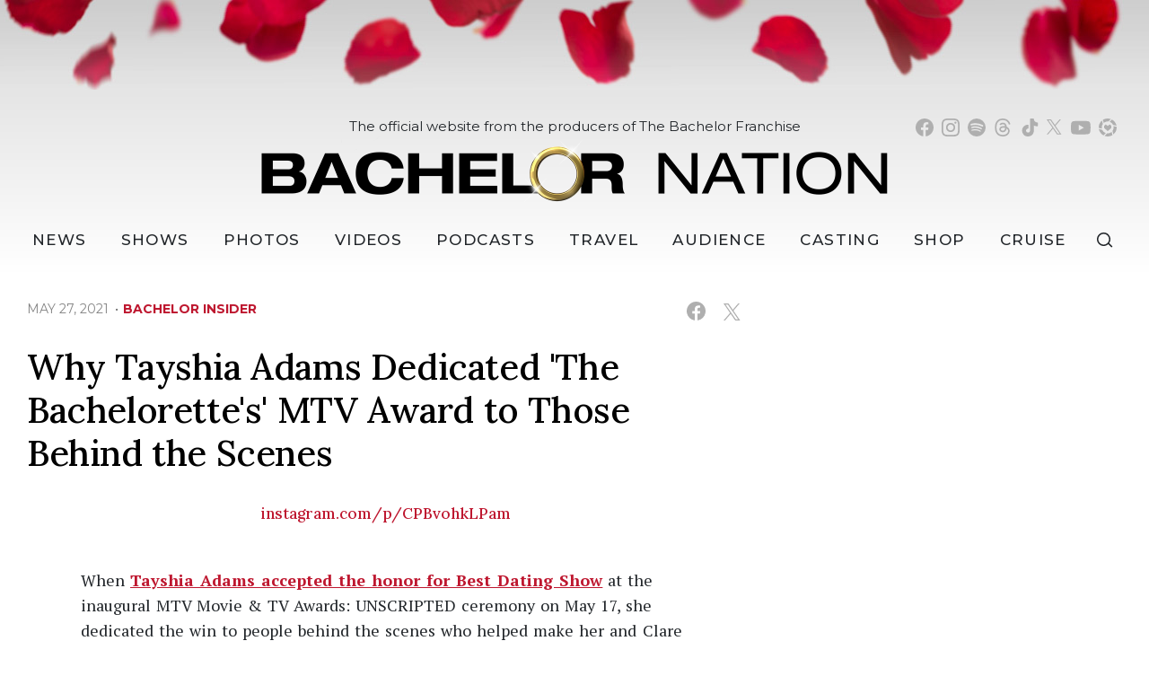

--- FILE ---
content_type: text/html; charset=UTF-8
request_url: https://bachelornation.com/2021/05/27/why-tayshia-adams-dedicated-the-bachelorette-s-mtv-award-to-those-behind-the-scenes/
body_size: 39084
content:
<!doctype html>
<html lang="en" data-bs-theme="light" data-env="prod" data-device-view="desktop" data-viewer-country="US" class="device-view-desktop viewer-country-us">
<!--
app_version=3.4.16
benchmark=65ms
etag=ec0cc14f10eac3ae879bdb83d975b317
timestamp=1769327697
timestamp_iso=2026-01-25T07:54:57.227675Z
-->
<head>
  <meta charset="utf-8">
<meta http-equiv="content-type" content="text/html; charset=utf-8">
<meta http-equiv="content-language" content="en">
<meta http-equiv="X-UA-Compatible" content="IE=Edge,chrome=1">
<meta name="viewport" content="width=device-width,initial-scale=1">
<meta name="referrer" content="unsafe-url">

<title>Why Tayshia Adams Dedicated &#039;The Bachelorette&#039;s&#039; MTV Award to Those Behind the Scenes</title>


<meta name="google-site-verification" content="google56b059efc05e54d5.html">
<meta name="facebook-domain-verification" content="yrr3tbx9kb8lx7bd8s0nooyafpzwus" />

  
  <link rel="canonical" href="https://bachelornation.com/2021/05/27/why-tayshia-adams-dedicated-the-bachelorette-s-mtv-award-to-those-behind-the-scenes/">
  <meta name="robots" content="index,follow">
  <meta name="description" content="When&amp;nbsp;Tayshia Adams accepted the honor for Best Dating Show&amp;nbsp;at the inaugural MTV Movie &amp;amp; TV Awards: UNSCRIPTED ceremony on May 17, she dedicated the win to people behind the scenes who helped make her and Clare Crawley’s Season 16 of “The Bachelorette” exceptional.">
        <link rel="image_src" href="https://bachelornation-images.akamaized.net/image/f0/16by9/2021/05/27/f04c9aebd57b4bcd9aa0113feddbcf71_xl.png">
  
  
      <script type="application/ld+json">
    {
      "@context": "https://schema.org",
      "@type": "NewsArticle",
      "mainEntityOfPage": {
        "@type": "WebPage",
        "@id": "https://bachelornation.com/2021/05/27/why-tayshia-adams-dedicated-the-bachelorette-s-mtv-award-to-those-behind-the-scenes/"
      },
      "headline": "Why Tayshia Adams Dedicated 'The Bachelorette's' MTV Award to Those Behind the Scenes",
      "description": "When&nbsp;Tayshia Adams accepted the honor for Best Dating Show&nbsp;at the inaugural MTV Movie &amp; TV Awards: UNSCRIPTED ceremony on May 17, she dedicated the win to people behind the scenes who helped make her and Clare Crawley\u2019s Season 16 of \u201cThe Bachelorette\u201d exceptional.",
              "image": [
          "https://bachelornation-images.akamaized.net/image/f0/4by3/2021/05/27/f04c9aebd57b4bcd9aa0113feddbcf71_xl.png",
          "https://bachelornation-images.akamaized.net/image/f0/1by1/2021/05/27/f04c9aebd57b4bcd9aa0113feddbcf71_xl.png",
          "https://bachelornation-images.akamaized.net/image/f0/16by9/2021/05/27/f04c9aebd57b4bcd9aa0113feddbcf71_xl.png"
        ],
            "inLanguage": "en-US",
      "datePublished": "2021-05-27T18:02:18Z",
      "dateCreated": "2021-05-27T17:58:12Z",
      "dateModified": "2021-05-27T19:13:02Z",
            "author": {
        "@type": "Person",
        "name": "BachelorNation Staff"
      },
      "publisher": {
        "@type": "NewsMediaOrganization",
        "name": "BachelorNation",
        "logo": {
          "@type": "ImageObject",
          "url": "https://static.bachelornation.com/bachelornation-web/img/logos/logo-bachelor-nation-stacked-260x80-v1.png",
          "height": 80,
          "width": 260
        }
      }
    }
    </script>
  
  <meta property="fb:app_id" content="447820662478133">
<meta property="fb:pages" content="842189039512923" />
<meta property="article:publisher" content="https://www.facebook.com/BachelorNation/">
<meta property="og:site_name" content="Bachelornation">

      <meta property="og:type" content="article">
    <meta property="og:url" content="https://bachelornation.com/2021/05/27/why-tayshia-adams-dedicated-the-bachelorette-s-mtv-award-to-those-behind-the-scenes/">
    <meta property="og:title" content="Why Tayshia Adams Dedicated &#039;The Bachelorette&#039;s&#039; MTV Award to Those Behind the Scenes">
    <meta property="og:description" content="When&amp;nbsp;Tayshia Adams accepted the honor for Best Dating Show&amp;nbsp;at the inaugural MTV Movie &amp;amp; TV Awards: UNSCRIPTED ceremony on May 17, she dedicated the win to people behind the scenes who helped make her and Clare Crawley’s Season 16 of “The Bachelorette” exceptional.">
          <meta property="og:image" content="https://bachelornation-images.akamaized.net/image/f0/16by9/2021/05/27/f04c9aebd57b4bcd9aa0113feddbcf71_xl.png">
      
  <meta name="twitter:site" content="@BachNation">

      <meta name="twitter:card" content="summary_large_image">
    <meta name="twitter:title" content="Why Tayshia Adams Dedicated &#039;The Bachelorette&#039;s&#039; MTV Award to Those Behind the Scenes">
    <meta name="twitter:description" content="When&amp;nbsp;Tayshia Adams accepted the honor for Best Dating Show&amp;nbsp;at the inaugural MTV Movie &amp;amp; TV Awards: UNSCRIPTED ceremony on May 17, she dedicated the win to people behind the scenes who helped make her and Clare Crawley’s Season 16 of “The Bachelorette” exceptional.">
          <meta name="twitter:image" content="https://bachelornation-images.akamaized.net/image/f0/16by9/2021/05/27/f04c9aebd57b4bcd9aa0113feddbcf71_xl.png">
      
<link rel="icon" type="image/png" sizes="32x32" href="https://static.bachelornation.com/bachelornation-web/icons/favicon-32x32-v1.png">
<link rel="icon" type="image/png" sizes="16x16" href="https://static.bachelornation.com/bachelornation-web/icons/favicon-16x16-v1.png">
<link rel="mask-icon" color="#840002" href="https://static.bachelornation.com/bachelornation-web/icons/safari-pinned-tab-v1.svg">
<link rel="shortcut icon" type="image/x-icon" href="https://static.bachelornation.com/bachelornation-web/icons/favicon-48x48-v1.ico">

<meta name="mobile-web-app-capable" content="yes">
<meta name="apple-mobile-web-app-status-bar-style" content="#ffffff">
<meta name="apple-mobile-web-app-title" content="BachelorNation.com">
<link rel="apple-touch-icon" href="https://static.bachelornation.com/bachelornation-web/icons/apple-touch-icon-180x180-precomposed-v1.png">
<link rel="apple-touch-icon" sizes="180x180" href="https://static.bachelornation.com/bachelornation-web/icons/apple-touch-icon-180x180-v1.png">

<meta name="msapplication-TileImage" content="https://static.bachelornation.com/bachelornation-web/icons/msapplication-tile-image-270x270-v1.png">
<meta name="msapplication-TileColor" content="#840002">
<meta name="msapplication-starturl" content="https://bachelornation.com/?adid=IE9pin">
<meta name="msapplication-navbutton-color" content="#840002">
<meta name="msapplication-window" content="width=1024;height=768">
<meta name="msapplication-tooltip" content="Bachelor Nation">
<meta name="msapplication-task" content="name=Home;action-uri=https://bachelornation.com/;icon-uri=https://static.bachelornation.com/bachelornation-web/icons/favicon-32x32-v1.png">
<meta name="msapplication-task" content="name=Videos;action-uri=https://bachelornation.com/videos/;icon-uri=https://static.bachelornation.com/bachelornation-web/icons/favicon-32x32-v1.png">
<meta name="msapplication-task" content="name=Photos;action-uri=https://bachelornation.com/photos/;icon-uri=https://static.bachelornation.com/bachelornation-web/icons/favicon-32x32-v1.png">

<link rel="preconnect" href="https://bachelornation-images.akamaized.net" crossorigin>
<link rel="preconnect" href="https://static.bachelornation.com" crossorigin>
<link rel="preconnect" href="https://c.amazon-adsystem.com">
<link rel="preconnect" href="https://googleads.g.doubleclick.net">
<link rel="preconnect" href="https://securepubads.g.doubleclick.net">
<link rel="preconnect" href="https://static.doubleclick.net">
<link rel="preconnect" href="https://stats.g.doubleclick.net">
<link rel="preconnect" href="https://www.google.com">
<link rel="preconnect" href="https://www.google-analytics.com">

<link rel="stylesheet" type="text/css" href="https://static.bachelornation.com/bachelornation-web/client/v3.4/main.desktop.a89602c87f84aaf0608d.css">

<script id="app-globals">
var SITE_BASE_URL = 'https://bachelornation.com/';
var STATIC_BASE_URL = 'https://static.bachelornation.com/bachelornation-web/';
var CLIENT_PUBLIC_PATH = 'https://static.bachelornation.com/bachelornation-web/client/v3.4/main.desktop.e7866b90.js'.split('main.desktop')[0];
var DAM_DEFAULT_BASE_URL = 'https://dam.bachelornation.com/';
var DAM_IMAGE_BASE_URL = 'https://bachelornation-images.akamaized.net/';
var SHARE_BASE_URL = 'https://share.bachelornation.com/';
var WEB_BASE_URL = 'https://bachelornation.com/';
var DEVICE_VIEW = 'desktop';
var VIEWER_COUNTRY = 'US';
var GDPR_APPLIES = false;
var APP_ENV = 'prod';
var APP_VENDOR = 'bachelornation';
var APP_NAME = 'web';
var APP_VERSION = '3.4.16';
var APP_BUILD = 'a7a12c0';
var APP_DEPLOYMENT_ID = '8865e066ffa74d9faa29114fb6ea5894';
var CLOUD_PROVIDER = 'aws';
var CLOUD_REGION = 'us-east-1';
var CLOUD_ZONE = 'us-east-1b';
var IS_STAFF = false;
var CLIENT_PRELOADED_STATE = {flags: {"_schema":"pbj:bachelornation:sys:node:flagset:1-0-0","_id":"prod-web","status":"published","etag":"d663c958b4791ed24e42cfd9d86c1ccb","created_at":"1576874815675051","updated_at":"1755710403841288","title":"prod-web","booleans":{"prebid_enabled":true,"gumgum_enabled":false,"tiktok_enabled":false},"strings":{"google_maps_api_key":"AIzaSyCun8TxftMOe26QYtyOcLHNlfIOkPcU5NE"}}};
var dataLayer = dataLayer || [];
var wbq = wbq || [];
var googletag = googletag || {};
googletag.cmd = googletag.cmd || [];
var pbjs = pbjs || {};
pbjs.que = pbjs.que || [];
</script>

<script id="main-desktop-js" src="https://static.bachelornation.com/bachelornation-web/client/v3.4/main.desktop.e7866b90.js" defer></script>
<script id="gpt-js" src="https://securepubads.g.doubleclick.net/tag/js/gpt.js" defer></script>
<script>
!function(a9,a,p,s,t,A,g){if(a[a9])return;function q(c,r){a[a9]._Q.push([c,r])}a[a9]={init:function(){q('i',arguments)},fetchBids:function(){q('f',arguments)},setDisplayBids:function(){},targetingKeys:function(){return[]},_Q:[]};A=p.createElement(s);A.async=!0;A.src=t;g=p.getElementsByTagName(s)[0];g.parentNode.insertBefore(A,g)}('apstag',window,document,'script','https://c.amazon-adsystem.com/aax2/apstag.js');
</script>

<!-- start: bachelornation:promotion:25726478-b6b2-4eb7-a733-05ffb9d0cbcc#html-head -->
<!-- end: bachelornation:promotion:25726478-b6b2-4eb7-a733-05ffb9d0cbcc#html-head -->


  
  <script>
    wbq.push(function gumgumJs() {
      window.BACHELORNATION.utils.loadGumGumJs();
    });
  </script>

<script id="onetrust-js" src="https://cdn.cookielaw.org/scripttemplates/otSDKStub.js" data-domain-script="2dc8fe2c-2735-4f15-9a91-cde97a00859b" defer></script>
</head>

<body class="body-hidden body--section-news  body-2359c216-0ed9-4c0a-bced-8e9cbdc442a0">
<div class="skip-to-main-content-container">
      <a href="#main" class="skip-to-main-content-link">Skip to main content</a>
  </div>

<div id="fb-root"></div>
<div id="react-root"></div>
<div id="lightbox-root"></div>
<script>
wbq.push(function loadPage() {
  window.BACHELORNATION.dispatch(window.BACHELORNATION.actions.loadPage({
    title: "Why Tayshia Adams Dedicated 'The Bachelorette's' MTV Award to Those Behind the Scenes",
    url: 'https://bachelornation.com/2021/05/27/why-tayshia-adams-dedicated-the-bachelorette-s-mtv-award-to-those-behind-the-scenes/',
    uri: '/2021/05/27/why-tayshia-adams-dedicated-the-bachelorette-s-mtv-award-to-those-behind-the-scenes/',
    query: {},
    benchmark: '65',
    etag: 'ec0cc14f10eac3ae879bdb83d975b317',
    node: {"_schema":"pbj:bachelornation:news:node:article:1-0-1","_id":"2359c216-0ed9-4c0a-bced-8e9cbdc442a0","status":"published","etag":"b9111e786adc3516c54fd393a3f4ae6d","created_at":"1622138292041663","updated_at":"1622142782554500","title":"Why Tayshia Adams Dedicated 'The Bachelorette's' MTV Award to Those Behind the Scenes","is_homepage_news":true,"allow_comments":false,"image_ref":"bachelornation:image-asset:image_png_20210527_f04c9aebd57b4bcd9aa0113feddbcf71","word_count":296,"amp_enabled":true,"smartnews_enabled":true,"apple_news_enabled":true,"facebook_instant_articles_enabled":true,"twitter_publish_enabled":true,"show_related_articles":true,"related_article_refs":["bachelornation:article:86d8659c-38ad-4502-982c-b8eaaa5a8b61","bachelornation:article:50c02359-4d5b-4ccd-8e70-b25c7b7fa302","bachelornation:article:08ea23f1-cf66-432b-83de-b55f2ffb6f27","bachelornation:article:c5894064-81cc-40f1-9f6f-b865e5b972de"],"is_locked":false,"published_at":"2021-05-27T18:02:18.681408Z","slug":"2021\/05\/27\/why-tayshia-adams-dedicated-the-bachelorette-s-mtv-award-to-those-behind-the-scenes","blocks":[{"_schema":"pbj:bachelornation:canvas:block:instagram-media-block:1-0-0","etag":"4a79aa9e938c4d11c779b96e09de5753","aside":false,"id":"CPBvohkLPam","hidecaption":true},{"_schema":"pbj:bachelornation:canvas:block:text-block:1-0-0","etag":"2cd9e93393206c48c9f0bbc1fbb1290f","aside":false,"text":"<p>When&nbsp;<a href=\"https:\/\/bachelornation.com\/2021\/05\/18\/tayshia-adams-on-winning-mtv-movie-tv-award-bachelorette-season-16\/\" target=\"_blank\"><strong>Tayshia Adams accepted the honor for Best Dating Show<\/strong><\/a>&nbsp;at the inaugural MTV Movie &amp; TV Awards: UNSCRIPTED ceremony on May 17, she dedicated the win to people behind the scenes who helped make her and Clare Crawley\u2019s Season 16 of \u201cThe Bachelorette\u201d exceptional.<\/p>"},{"_schema":"pbj:bachelornation:canvas:block:text-block:1-0-0","etag":"3eacb25e405643a9715c54b2fb83e368","aside":false,"text":"<p>On this week\u2019s episode of&nbsp;<a href=\"https:\/\/bachelornation.com\/pages\/clickbait\/\" target=\"_blank\"><strong>\u201cClick Bait with Bachelor Nation,\u201d<\/strong><\/a>&nbsp;Tayshia explained why it was important for her to acknowledge the hard work of producers, camera operators, and more unseen talent.<\/p>"},{"_schema":"pbj:bachelornation:canvas:block:text-block:1-0-0","etag":"e8b95fa7dd886b90d40c8fd8073ae36e","aside":false,"text":"<p>\u201cWe were in Palm Springs, California, during the hottest time of the year,\u201d recalled the former franchise lead, whose journey ended with an engagement to Zac Clark. \u201cAnd we have to be outside filming for hours. And just thinking about the cameramen standing there with those cameras in 122-degree heat every single day, it was really tough on everyone.\u201d<\/p>"},{"_schema":"pbj:bachelornation:canvas:block:text-block:1-0-0","etag":"17e4b540237161aee77616b16a52feb5","aside":false,"text":"<p>Tayshia then noted that the crew spent a significant time away from their families while filming inside of a coronavirus-free bubble at La Quinta Resort and Club.<\/p>"},{"_schema":"pbj:bachelornation:canvas:block:text-block:1-0-0","etag":"93b479dd2438b0cc829e5931ae95e331","aside":false,"text":"<p>\u201cI don\u2019t think people realize how much hard work and dedication the people behind the cameras really do sacrifice in order to make this TV show,\u201d she elaborated. \u201cThat\u2019s why I was like, \u2018Even though I\u2019m here accepting this \u2014 and I feel like I have large part in that as well \u2014 there are so many more faces that you guys do not see that make this TV show what it is.\u2019\u201d<\/p>"},{"_schema":"pbj:bachelornation:canvas:block:text-block:1-0-0","etag":"351239c1a92ffc75f93276dad54270b4","aside":false,"text":"<p>Tayshia added, \u201cAnd they\u2019re really like my family. I feel like I wouldn\u2019t have been so comfortable doing what I did if I didn\u2019t have all of them.\u201d<\/p>"},{"_schema":"pbj:bachelornation:canvas:block:text-block:1-0-0","etag":"0ccb8c2117c581357da623b7b1f92ec9","aside":false,"text":"<p>Listen to the latest edition of \u201cClick Bait with Bachelor Nation\u201d below.<\/p>"},{"_schema":"pbj:bachelornation:canvas:block:spotify-embed-block:1-0-0","etag":"ca5f07ebc8647214bfc46cb97f13775b","aside":false,"spotify_type":"episode","spotify_id":"5m2Bnt3B5gsXDrXCSaP4bB"}],"ads_enabled":true,"is_unlisted":false,"order_date":"2021-05-27T17:58:12.041663Z","primary_person_refs":["bachelornation:person:49afa7da-b113-466c-918a-dc475a48f9a9"],"person_refs":["bachelornation:person:49afa7da-b113-466c-918a-dc475a48f9a9"],"category_refs":["bachelornation:category:1354c2ac-3baa-4663-9838-1682875cc6b1","bachelornation:category:588f093b-ed8c-4b4e-b8fc-cf1b30d569a7"],"channel_ref":"bachelornation:channel:9fbe289a-78f5-4d0e-9e1f-50dba74a521d","hashtags":["behindthescenes","bestdatingshow","clickbait","clickbaitwithbachelornation","mtvmovieawards","mtvmovietvawards","tayshiaadams","tayshiaadamsmtvaward","thebachelorette","thebacheloretteseason16"]},
    nodeRef: 'bachelornation:article:2359c216-0ed9-4c0a-bced-8e9cbdc442a0',
    derefs: {"bachelornation:channel:9fbe289a-78f5-4d0e-9e1f-50dba74a521d":{"_schema":"pbj:bachelornation:taxonomy:node:channel:1-0-0","_id":"9fbe289a-78f5-4d0e-9e1f-50dba74a521d","status":"published","etag":"ca8f3adb29181dc3f49201c1e6724de8","created_at":"1571785410042440","updated_at":"1578434618184099","title":"Bachelor Insider","slug":"bachelor-insider","ads_enabled":true,"is_unlisted":false,"order_date":"2019-10-22T23:03:29.735000Z"},"bachelornation:category:1354c2ac-3baa-4663-9838-1682875cc6b1":{"_schema":"pbj:bachelornation:taxonomy:node:category:1-0-0","_id":"1354c2ac-3baa-4663-9838-1682875cc6b1","status":"published","etag":"42e3c55852502ea51a149392e10da706","created_at":"1600363772932591","title":"Click Bait","slug":"click-bait","ads_enabled":true,"is_unlisted":false,"order_date":"2020-09-17T17:29:32.316000Z"},"bachelornation:category:588f093b-ed8c-4b4e-b8fc-cf1b30d569a7":{"_schema":"pbj:bachelornation:taxonomy:node:category:1-0-0","_id":"588f093b-ed8c-4b4e-b8fc-cf1b30d569a7","status":"published","etag":"8e00052cc52582df95e4828ca77b6bed","created_at":"1571789205478892","title":"The Bachelorette","slug":"the-bachelorette","ads_enabled":true,"is_unlisted":false,"order_date":"2019-10-23T00:06:45.135000Z"},"bachelornation:person:49afa7da-b113-466c-918a-dc475a48f9a9":{"_schema":"pbj:bachelornation:people:node:person:1-0-0","_id":"49afa7da-b113-466c-918a-dc475a48f9a9","status":"published","etag":"31054254406a65a6b1921cb146b5ffcd","created_at":"1571961009617012","updated_at":"1634164663330014","title":"Tayshia Adams","image_ref":"bachelornation:image-asset:image_jpg_20211013_a5e2f0a9d082423ca5c4ab12713fb9de","is_celebrity":false,"slug":"tayshia-bachelor-season-23","blocks":[{"_schema":"pbj:bachelornation:canvas:block:text-block:1-0-0","etag":"6275ae7cd54b9bad562ad70081089c97","aside":false,"text":"<p>Tayshia Adams is a television personality best known for her appearances on the 23rd season of \"The Bachelor,\" the 6th season of \"Bachelor in Paradise,\" and as the lead on season 16 of \"The Bachelorette.\" Since then, she's also co-hosted seasons 17 and 18 of \"The Bachelorette.\" Born and raised in Orange County, California, Tayshia is your not-so-basic girl next door who loves a little adrenaline and champagne, but never misses church on Sundays.<\/p>"},{"_schema":"pbj:bachelornation:canvas:block:text-block:1-0-0","etag":"d24051288868edd17ec392d2f56857b5","aside":false,"text":"<p>Despite studying to become a medical professional, Tayshia discovered her true passion in enhancing the lives of others through the wellness and beauty space. She loves boxing and working out just as much as she enjoys sharing her fitness routines with her fans. From launching her own clothing line collaboration during quarantine to training for a marathon - all while never losing her radiant smile - Tayshia might just be the energy we all need.<\/p>"},{"_schema":"pbj:bachelornation:canvas:block:text-block:1-0-0","etag":"b1611773571e2fc2bfb048a7d240da8e","aside":false,"text":"<p>In her free time, Tayshia loves to travel and learn about different cultures while appreciating architecture and interior design. She enjoys hosting dinner parties with her best friends where dancing is always on the menu, and most importantly, she loves spending time with her family. Tayshia is an active volunteer in her church community, as well as for Feeding America and other local organizations.<\/p>"}],"ads_enabled":true,"is_unlisted":false,"order_date":"2019-10-24T23:50:09.280000Z"}},
    screen: 'article',
    section: 'news',
    subSection: '',
    theme: 'default',
    hasSidebar: true,
    sidebarSlot: 'desktop-article-sidebar'  }));
});
</script>

<script>
window['ga-disable-G-MPWDD3LDPH'] = GDPR_APPLIES;
function gtag() { dataLayer.push(arguments); }
gtag('js', new Date());
gtag('config', 'G-MPWDD3LDPH', { send_page_view: false });
wbq.push(function enableGoogleAnalytics() {
  watchConsent(function (canUse) {
    window['ga-disable-G-MPWDD3LDPH'] = GDPR_APPLIES && !canUse('googleanalytics');
  });
});
</script>
<script id="gtag-js" src="https://www.googletagmanager.com/gtag/js?id=G-MPWDD3LDPH" async defer></script>

  
    <style>
    .body-2359c216-0ed9-4c0a-bced-8e9cbdc442a0 #blogroll-2359c216-0ed9-4c0a-bced-8e9cbdc442a0 {
      display: none;
    }
  </style>
    <div id="header-ad" class="header-ad"><!-- start: bachelornation:promotion:25726478-b6b2-4eb7-a733-05ffb9d0cbcc#header -->
<!-- start: bachelornation:ad-widget:7a4d799d-c191-4c5a-8319-35abc70e32f5 -->
  
    

<script>
wbq.push(function renderAdWidget() {
  var config = {"kargo_enabled":"true","do_not_write_div":"true","kargo_placementId":"_zZyDPBotPI"};
  config.widgetId = '7a4d799d-c191-4c5a-8319-35abc70e32f5';
  window.BACHELORNATION.defineAdSlot(
    'ad-interstitial',
    '',
    'leaderboard',
    {"tile":"interstitial"},
    config
  );
});
</script>

  
<script>
// app_version=3.4.16, device_view=desktop, viewer_country=US, ajax=false
// benchmark=65ms, etag=ec0cc14f10eac3ae879bdb83d975b317, timestamp=1769327697, timestamp_iso=2026-01-25T07:54:57.227675Z
wbq.push(function loadWidget() {
  window.BACHELORNATION.dispatch(window.BACHELORNATION.actions.loadWidget(
    {"_schema":"pbj:bachelornation:curator:node:ad-widget:1-0-0","_id":"7a4d799d-c191-4c5a-8319-35abc70e32f5","status":"published","etag":"59709710c444c40ae204446c7f979ec3","created_at":"1582837409301657","updated_at":"1749161085803498","title":"ad :: interstitial","show_border":false,"show_header":true,"ad_size":"leaderboard","dfp_cust_params":{"tile":"interstitial"},"tags":{"kargo_enabled":"true","do_not_write_div":"true","kargo_placementId":"_zZyDPBotPI"}},
    {"_schema":"pbj:triniti:common::render-context:1-0-1","cache_enabled":true,"cache_expiry":320,"platform":"web","device_view":"desktop","viewer_country":"US","promotion_slot":"header","section":"header","booleans":{"is_staff":false},"strings":{"rendering":"server"}},
    null,
    []
  ));
});
</script>

    
  <!-- end: bachelornation:ad-widget:7a4d799d-c191-4c5a-8319-35abc70e32f5 -->
<!-- start: bachelornation:ad-widget:6ea74097-f9ac-46df-9af3-9d0db694124c -->
  
    

<script>
wbq.push(function renderAdWidget() {
  var config = {"do_not_write_div":"true"};
  config.widgetId = '6ea74097-f9ac-46df-9af3-9d0db694124c';
  window.BACHELORNATION.defineAdSlot(
    'ad-skin',
    '',
    'skin',
    {"tile":"skin"},
    config
  );
});
</script>

  
<script>
// app_version=3.4.16, device_view=desktop, viewer_country=US, ajax=false
// benchmark=65ms, etag=ec0cc14f10eac3ae879bdb83d975b317, timestamp=1769327697, timestamp_iso=2026-01-25T07:54:57.227675Z
wbq.push(function loadWidget() {
  window.BACHELORNATION.dispatch(window.BACHELORNATION.actions.loadWidget(
    {"_schema":"pbj:bachelornation:curator:node:ad-widget:1-0-0","_id":"6ea74097-f9ac-46df-9af3-9d0db694124c","status":"published","etag":"d13a402d854c15b00408b0a1aca51c7f","created_at":"1626312042789750","updated_at":"1749161187808313","title":"ad :: skin","show_border":false,"show_header":true,"ad_size":"skin","dfp_cust_params":{"tile":"skin"},"tags":{"do_not_write_div":"true"}},
    {"_schema":"pbj:triniti:common::render-context:1-0-1","cache_enabled":true,"cache_expiry":320,"platform":"web","device_view":"desktop","viewer_country":"US","promotion_slot":"header","section":"header","booleans":{"is_staff":false},"strings":{"rendering":"server"}},
    null,
    []
  ));
});
</script>

    
  <!-- end: bachelornation:ad-widget:6ea74097-f9ac-46df-9af3-9d0db694124c -->
<!-- start: bachelornation:ad-widget:4614d085-a9fc-41fe-a567-49cffbb4182d -->
  
    

<script>
wbq.push(function renderAdWidget() {
  var config = {"kargo_enabled":"true","do_not_write_div":"true","kargo_placementId":"_lobXTtb9VI"};
  config.widgetId = '4614d085-a9fc-41fe-a567-49cffbb4182d';
  window.BACHELORNATION.defineAdSlot(
    'ad-gallery-corner',
    '',
    'medium_rectangle',
    {"tile":"gallery-corner"},
    config
  );
});
</script>

  
<script>
// app_version=3.4.16, device_view=desktop, viewer_country=US, ajax=false
// benchmark=65ms, etag=ec0cc14f10eac3ae879bdb83d975b317, timestamp=1769327697, timestamp_iso=2026-01-25T07:54:57.227675Z
wbq.push(function loadWidget() {
  window.BACHELORNATION.dispatch(window.BACHELORNATION.actions.loadWidget(
    {"_schema":"pbj:bachelornation:curator:node:ad-widget:1-0-0","_id":"4614d085-a9fc-41fe-a567-49cffbb4182d","status":"published","etag":"1323b7d743f7704ea3c70989c405937c","created_at":"1626312131692950","updated_at":"1749160997894424","title":"ad :: gallery-corner","show_border":false,"show_header":true,"ad_size":"medium_rectangle","dfp_cust_params":{"tile":"gallery-corner"},"tags":{"kargo_enabled":"true","do_not_write_div":"true","kargo_placementId":"_lobXTtb9VI"}},
    {"_schema":"pbj:triniti:common::render-context:1-0-1","cache_enabled":true,"cache_expiry":320,"platform":"web","device_view":"desktop","viewer_country":"US","promotion_slot":"header","section":"header","booleans":{"is_staff":false},"strings":{"rendering":"server"}},
    null,
    []
  ));
});
</script>

    
  <!-- end: bachelornation:ad-widget:4614d085-a9fc-41fe-a567-49cffbb4182d -->
<!-- end: bachelornation:promotion:25726478-b6b2-4eb7-a733-05ffb9d0cbcc#header --></div>
        <header id="header" class="header">
      <div class="header__container">
        <div class="masthead">
          <button class="masthead__hamburger" type="button" data-bs-toggle="collapse" data-bs-target="#js-collapse-nav" aria-expanded="false" aria-haspopup="true" aria-controls="js-collapse-nav" aria-label="Toggle navigation">
  <span class="masthead__hamburger-bar masthead__hamburger-bar--top" aria-hidden="true"></span>
  <span class="masthead__hamburger-bar masthead__hamburger-bar--middle" aria-hidden="true"></span>
  <span class="masthead__hamburger-bar masthead__hamburger-bar--bottom" aria-hidden="true"></span>
</button>
          <div class="masthead-logo">
  <h1 class="masthead-logo__header">
    <a class="masthead-logo__link" href="https://bachelornation.com/" aria-label="Bachelor Nation Home Page">
      <img class="img-fluid masthead-logo__img masthead-logo__img--light" src="https://static.bachelornation.com/bachelornation-web/img/logos/logo-bachelor-nation-v2.png" alt="Bachelor Nation">
      <img class="img-fluid masthead-logo__img masthead-logo__img--dark" src="https://static.bachelornation.com/bachelornation-web/img/logos/logo-bachelor-nation-dark-v2.png" alt="Bachelor Nation">
    </a>
  </h1>
</div><!--/.masthead-logo-->
          <button class="masthead__search masthead__search-button masthead__search--social js__btn--search-toggle">
  <svg role="img" aria-hidden="true" width="19px" height="18px" viewBox="0 0 18 17" xmlns="http://www.w3.org/2000/svg"><path d="M7.5 0a7.5 7.5 0 0 1 6.131 11.82l3.77 3.771-1.06 1.06-3.696-3.694A7.5 7.5 0 1 1 7.5 0Zm0 1.5a6 6 0 1 0 0 12 6 6 0 0 0 0-12Z"></path></svg>
</button>
        </div><!--/.masthead-->
        <nav id="js-collapse-nav" class="nav masthead__nav-collapse collapse" role="navigation" aria-label="Main menu">
  <div class="masthead__nav-container">
    <ul class="masthead__nav">
      <li class="nav-item masthead__nav-item masthead__nav-item--home">
        <a class="masthead__nav-link" href="https://bachelornation.com/">Home</a>
      </li>
      <li class="nav-item masthead__nav-item masthead__nav-item--dropdown">
        <button class="masthead__nav-link masthead__nav-link--collapse collapsed" type="button" data-bs-toggle="collapse" data-bs-target="#newsDropdown" aria-expanded="false" aria-haspopup="true" aria-controls="newsDropdown"><svg role="img" aria-hidden="true" width="20" height="20" viewBox="0 0 24 24" fill="none" xmlns="http://www.w3.org/2000/svg"><title>Dropdown Caret</title><path d="M6.34317 7.75732L4.92896 9.17154L12 16.2426L19.0711 9.17157L17.6569 7.75735L12 13.4142L6.34317 7.75732Z" fill="currentColor"></path></svg> News</button>
        <a class="masthead__nav-link--desktop-invisible" href="https://bachelornation.com/news/" aria-label="News" aria-haspopup="menu"></a>
        <div class="masthead__nav-link--collapse collapse" id="newsDropdown">
          <ul class="masthead__nav-dropdown">
            <li><a class="masthead__nav-link masthead__nav-link--collapse-item" href="https://bachelornation.com/bachelor-insider/">Bachelor Insider</a></li>
            <li><a class="masthead__nav-link masthead__nav-link--collapse-item" href="https://bachelornation.com/cocktail-party/">Cocktail Party</a></li>
            <li><a class="masthead__nav-link masthead__nav-link--collapse-item" href="https://bachelornation.com/hometowns/">Hometowns</a></li>
            <li><a class="masthead__nav-link masthead__nav-link--collapse-item" href="https://bachelornation.com/pillow-talk/">Pillow Talk</a></li>
            <li><a class="masthead__nav-link masthead__nav-link--collapse-item" href="https://bachelornation.com/rose-ceremony-ready/">Rose Ceremony Ready</a></li>
            <li><a class="masthead__nav-link masthead__nav-link--collapse-item" href="https://www.bachelornationvacationatsea.com/" target="_blank" aria-label="Bachelor Nation Cruise (opens in a new window)">Bachelor Nation Cruise</a></li>
          </ul>
        </div>
      </li>
      <li class="nav-item masthead__nav-item masthead__nav-item--dropdown">
        <button class="masthead__nav-link masthead__nav-link--collapse collapsed" type="button" data-bs-toggle="collapse" data-bs-target="#showsDropdown" aria-expanded="false" aria-haspopup="true" aria-controls="showsDropdown"><svg role="img" aria-hidden="true" width="20" height="20" viewBox="0 0 24 24" fill="none" xmlns="http://www.w3.org/2000/svg"><title>Dropdown Caret</title><path d="M6.34317 7.75732L4.92896 9.17154L12 16.2426L19.0711 9.17157L17.6569 7.75735L12 13.4142L6.34317 7.75732Z" fill="currentColor"></path></svg> Shows</button>
        <a class="masthead__nav-link--desktop-invisible" href="https://bachelornation.com/shows/" aria-label="Shows" aria-haspopup="menu"></a>
        <div class="masthead__nav-link--collapse collapse" id="showsDropdown">
          <ul class="masthead__nav-dropdown">
            <li><a class="masthead__nav-link masthead__nav-link--collapse-item" href="https://bachelornation.com/shows/the-bachelor/">The Bachelor</a></li>
            <li><a class="masthead__nav-link masthead__nav-link--collapse-item" href="https://bachelornation.com/shows/the-bachelorette/">The Bachelorette</a></li>
            <li><a class="masthead__nav-link masthead__nav-link--collapse-item" href="https://bachelornation.com/shows/bachelor-in-paradise/">Bachelor in Paradise</a></li>
            <li><a class="masthead__nav-link masthead__nav-link--collapse-item" href="https://bachelornation.com/shows/the-golden-bachelor/">The Golden Bachelor</a></li>
            <li><a class="masthead__nav-link masthead__nav-link--collapse-item" href="https://bachelornation.com/shows/the-golden-bachelorette/season-1/">The Golden Bachelorette</a></li>
            <li><a class="masthead__nav-link masthead__nav-link--collapse-item" href="https://bachelornation.com/shows/bachelor-pad/">Bachelor Pad</a></li>
            <li><a class="masthead__nav-link masthead__nav-link--collapse-item" href="https://bachelornation.com/shows/the-bachelor-listen-to-your-heart/season-1/">The Bachelor Listen to Your Heart</a></li>
            <li><a class="masthead__nav-link masthead__nav-link--collapse-item" href="https://bachelornation.com/shows/the-bachelor-winter-games/season-1/">The Bachelor Winter Games</a></li>
          </ul>
        </div>
      </li>
      <li class="nav-item masthead__nav-item">
        <a class="masthead__nav-link" href="https://bachelornation.com/photos/">Photos</a>
      </li>
      <li class="nav-item masthead__nav-item">
        <a class="masthead__nav-link" href="https://bachelornation.com/videos/">Videos</a>
      </li>
      <li class="nav-item masthead__nav-item masthead__nav-item--dropdown">
        <button class="masthead__nav-link masthead__nav-link--collapse collapsed" type="button" data-bs-toggle="collapse" data-bs-target="#podcastsDropdown" aria-expanded="false" aria-haspopup="true" aria-controls="podcastsDropdown"><svg role="img" aria-hidden="true" width="20" height="20" viewBox="0 0 24 24" fill="none" xmlns="http://www.w3.org/2000/svg"><title>Dropdown Caret</title><path d="M6.34317 7.75732L4.92896 9.17154L12 16.2426L19.0711 9.17157L17.6569 7.75735L12 13.4142L6.34317 7.75732Z" fill="currentColor"></path></svg> Podcasts</button>
        <a class="masthead__nav-link--desktop-invisible" href="https://bachelornation.com/podcasts/" aria-label="Podcasts" aria-haspopup="menu"></a>
        <div class="masthead__nav-link--collapse collapse" id="podcastsDropdown">
          <ul class="masthead__nav-dropdown">
            <li><a class="masthead__nav-link masthead__nav-link--collapse-item" href="https://bachelornation.com/pages/bachelorhappyhour/">Bachelor Happy Hour</a></li>
            <li><a class="masthead__nav-link masthead__nav-link--collapse-item" href="https://bachelornation.com/pages/bachelor-happy-hours-golden-hour/">Golden Hour</a></li>
          </ul>
        </div>
      </li>
      <li class="nav-item masthead__nav-item">
        <a class="masthead__nav-link" href="https://bachelornation.com/travel/">Travel</a>
      </li>
      <li class="nav-item masthead__nav-item">
        <a class="masthead__nav-link" href="https://bachelornation.com/audience/">Audience</a>
      </li>
      <li class="nav-item masthead__nav-item masthead__nav-item--dropdown">
        <button class="masthead__nav-link masthead__nav-link--collapse collapsed" type="button" data-bs-toggle="collapse" data-bs-target="#castingDropdown" aria-expanded="false" aria-haspopup="true" aria-controls="castingDropdown"><svg role="img" aria-hidden="true" width="20" height="20" viewBox="0 0 24 24" fill="none" xmlns="http://www.w3.org/2000/svg"><title>Dropdown Caret</title><path d="M6.34317 7.75732L4.92896 9.17154L12 16.2426L19.0711 9.17157L17.6569 7.75735L12 13.4142L6.34317 7.75732Z" fill="currentColor"></path></svg> Casting</button>
        <a class="masthead__nav-link--desktop-invisible" href="https://bachelornation.com/apply/" aria-label="Casting" aria-haspopup="menu"></a>
        <div class="masthead__nav-link--collapse collapse" id="castingDropdown">
          <ul class="masthead__nav-dropdown">
            <li><a class="masthead__nav-link masthead__nav-link--collapse-item" href="https://bachelornation.com/bachelorcasting/">The Bachelor</a></li>
            <li><a class="masthead__nav-link masthead__nav-link--collapse-item" href="https://bachelornation.com/goldenbachelorcasting/">The Golden Bachelor</a></li>
          </ul>
        </div>
      </li>
      <li class="nav-item masthead__nav-item">
        <a class="masthead__nav-link" href="https://shop.bachelornation.com/?utm_source=bachelornation.com&utm_medium=referral&utm_campaign=bachelor-nav-link&utm_term=&utm_content=" target="_blank" aria-label="Bachelor Nation Shop (opens in a new window)">Shop</a>
      </li>
      <li class="nav-item masthead__nav-item">
        <a class="masthead__nav-link" href="https://www.bachelornationvacationatsea.com/" target="_blank" aria-label="Bachelor Nation Cruise (opens in a new window)">Cruise</a>
      </li>
      <li class="nav-item masthead__nav-item">
        <button class="masthead__search js__btn--search-toggle" data-toggle="modal" data-target="#modal-search" aria-label="Search">
          <svg role="img" aria-hidden="true" width="18px" height="17px" viewBox="0 0 18 17" xmlns="http://www.w3.org/2000/svg"><path d="M7.5 0a7.5 7.5 0 0 1 6.131 11.82l3.77 3.771-1.06 1.06-3.696-3.694A7.5 7.5 0 1 1 7.5 0Zm0 1.5a6 6 0 1 0 0 12 6 6 0 0 0 0-12Z" /></svg>
          <span class="masthead__search-text">Search</span>
        </button>
      </li>
    </ul>

    <div class="masthead__social">
      <a class="masthead__social-link masthead__social-link--facebook" href="https://www.facebook.com/BachelorNation" target="_blank" rel="noopener noreferrer" aria-label="Bachelor Nation facebook (opens in a new window)">
        <svg role="img" aria-hidden="true" xmlns="http://www.w3.org/2000/svg" width="20" height="20" viewBox="0 0 24 24" ><title>Facebook</title><path d="M12 0C5.373 0 0 5.373 0 12c0 6.016 4.432 10.984 10.206 11.852V15.18H7.237v-3.154h2.969V9.927c0-3.475 1.693-5 4.581-5 1.383 0 2.115.103 2.461.149v2.753h-1.97c-1.226 0-1.654 1.163-1.654 2.473v1.724h3.593l-.487 3.154h-3.106v8.697C19.481 23.083 24 18.075 24 12c0-6.627-5.373-12-12-12z"/></svg>
      </a>
      <a class="masthead__social-link masthead__social-link--instagram" href="https://www.instagram.com/BachelorNation" target="_blank" rel="noopener noreferrer" aria-label="Bachelor Nation instagram (opens in a new window)">
        <svg role="img" aria-hidden="true" xmlns="http://www.w3.org/2000/svg" width="20" height="20" viewBox="0 0 24 24"><title>Instagram</title><path d="M12 0c3.26 0 3.667.012 4.947.072 1.277.059 2.148.261 2.913.558a5.847 5.847 0 0 1 2.126 1.384A5.89 5.89 0 0 1 23.37 4.14c.296.764.498 1.636.558 2.913C23.985 8.333 24 8.74 24 12s-.012 3.667-.072 4.947c-.059 1.277-.262 2.148-.558 2.913a5.86 5.86 0 0 1-1.384 2.126 5.898 5.898 0 0 1-2.126 1.384c-.765.296-1.636.498-2.913.558-1.28.057-1.687.072-4.947.072s-3.667-.012-4.947-.072c-1.277-.059-2.147-.262-2.913-.558a5.868 5.868 0 0 1-2.126-1.384A5.885 5.885 0 0 1 .63 19.86c-.297-.765-.498-1.636-.558-2.913C.015 15.667 0 15.26 0 12s.012-3.667.072-4.947C.131 5.775.333 4.905.63 4.14a5.855 5.855 0 0 1 1.384-2.126A5.876 5.876 0 0 1 4.14.63C4.905.333 5.775.132 7.053.072 8.333.015 8.74 0 12 0zm4.85 2.231c-1.265-.055-1.647-.071-4.895-.101-3.209 0-3.584.015-4.859.06-1.17.06-1.801.255-2.221.421-.569.209-.96.479-1.379.898-.421.421-.69.811-.9 1.381-.165.42-.359 1.064-.42 2.234-.045 1.275-.061 1.665-.061 4.861 0 3.195.016 3.584.061 4.844.061 1.17.255 1.815.42 2.235.21.556.479.961.9 1.38.419.42.81.675 1.379.899.42.165 1.065.36 2.236.421 1.273.059 1.648.074 4.859.074 3.21 0 3.585-.013 4.859-.07 1.17-.053 1.815-.249 2.235-.413a3.744 3.744 0 0 0 1.38-.896c.42-.422.675-.82.899-1.382.165-.422.36-1.057.421-2.227.059-1.265.074-1.646.074-4.85 0-3.204-.013-3.584-.07-4.85-.053-1.17-.249-1.805-.413-2.227a3.707 3.707 0 0 0-.896-1.381 3.727 3.727 0 0 0-1.382-.896c-.422-.166-1.057-.36-2.227-.415zM12 5.838a6.162 6.162 0 1 1 0 12.324 6.162 6.162 0 1 1 0-12.324zM12 16c2.21 0 4-1.79 4-4s-1.79-4-4-4-4 1.79-4 4 1.79 4 4 4zm7.846-10.405a1.441 1.441 0 0 1-2.88 0 1.44 1.44 0 0 1 2.88 0z"/></svg>
      </a>
      <a class="masthead__social-link masthead__social-link--spotify" href="https://open.spotify.com/user/picvtjxtbr4oryw14ztq3a2ez" target="_blank" rel="noopener noreferrer" aria-label="Bachelor Nation spotify (opens in a new window)">
        <svg role="img" aria-hidden="true" xmlns="http://www.w3.org/2000/svg" width="20" height="20" viewBox="0 0 24 24"><title>Spotify</title><path d="M0 12a12 12 0 1 1 24 0 12 12 0 0 1-24 0zm17.5 5.3c.2-.3.1-.8-.2-1-3.2-2-7.1-2.4-11.7-1.4a.7.7 0 1 0 .3 1.5c4.2-1 7.8-.6 10.6 1.2.3.2.8 0 1-.3zM19 14c.2-.4.1-1-.3-1.2-3.7-2.3-9.2-3-13.5-1.6a1 1 0 0 0 .5 1.7c3.8-1.1 8.8-.5 12 1.4.4.3 1 .2 1.3-.3zm.1-3.4a1.1 1.1 0 1 0 1.1-1.9A22.2 22.2 0 0 0 4.5 7.1a1.1 1.1 0 0 0 .7 2.1A20 20 0 0 1 19 10.6z"/></svg>
      </a>
      <a class="masthead__social-link masthead__social-link--threads" href="https://www.threads.net/@bachelornation" target="_blank" rel="noopener noreferrer" aria-label="Bachelor Nation threads (opens in a new window)">
        <svg role="img" aria-hidden="true" aria-label="Threads" width="20" height="20" viewBox="0 0 192 192" xmlns="http://www.w3.org/2000/svg"><title>Threads</title><path d="M141.537 88.988a66.667 66.667 0 0 0-2.518-1.143c-1.482-27.307-16.403-42.94-41.457-43.1h-.34c-14.986 0-27.449 6.396-35.12 18.036l13.779 9.452c5.73-8.695 14.724-10.548 21.348-10.548h.229c8.249.053 14.474 2.452 18.503 7.129 2.932 3.405 4.893 8.111 5.864 14.05-7.314-1.243-15.224-1.626-23.68-1.14-23.82 1.371-39.134 15.264-38.105 34.568.522 9.792 5.4 18.216 13.735 23.719 7.047 4.652 16.124 6.927 25.557 6.412 12.458-.683 22.231-5.436 29.049-14.127 5.178-6.6 8.453-15.153 9.899-25.93 5.937 3.583 10.337 8.298 12.767 13.966 4.132 9.635 4.373 25.468-8.546 38.376-11.319 11.308-24.925 16.2-45.488 16.351-22.809-.169-40.06-7.484-51.275-21.742C35.236 139.966 29.808 120.682 29.605 96c.203-24.682 5.63-43.966 16.133-57.317C56.954 24.425 74.204 17.11 97.013 16.94c22.975.17 40.526 7.52 52.171 21.847 5.71 7.026 10.015 15.86 12.853 26.162l16.147-4.308c-3.44-12.68-8.853-23.606-16.219-32.668C147.036 9.607 125.202.195 97.07 0h-.113C68.882.194 47.292 9.642 32.788 28.08 19.882 44.485 13.224 67.315 13.001 95.932L13 96v.067c.224 28.617 6.882 51.447 19.788 67.854C47.292 182.358 68.882 191.806 96.957 192h.113c24.96-.173 42.554-6.708 57.048-21.189 18.963-18.945 18.392-42.692 12.142-57.27-4.484-10.454-13.033-18.945-24.723-24.553ZM98.44 129.507c-10.44.588-21.286-4.098-21.82-14.135-.397-7.442 5.296-15.746 22.461-16.735 1.966-.114 3.895-.169 5.79-.169 6.235 0 12.068.606 17.371 1.765-1.978 24.702-13.58 28.713-23.802 29.274Z"/></svg>
      </a>
      <a class="masthead__social-link masthead__social-link--tiktok" href="https://www.tiktok.com/@bachelornation" target="_blank" rel="noopener noreferrer" aria-label="Bachelor Nation tiktok (opens in a new window)">
        <svg role="img" aria-hidden="true" xmlns="http://www.w3.org/2000/svg" width="20" height="20" viewBox="0 0 24 24"><title>TikTok</title><path d="M13 0l-.4.4v8.1c0 8.8 0 8-.2 8.5-.6 1.8-3 2.4-4.4 1a2.7 2.7 0 011.7-4.5c.5 0 .7-.2.8-.4V8.7c-.1-.3-.3-.4-.9-.4a7.8 7.8 0 00-6.8 11.4 7.9 7.9 0 0014.8-2.2l.1-4.4V9.3l.4.2c1.5.7 4 1.2 4.6.8.3-.2.3 0 .3-2.5V5.6c-.2-.2-.4-.3-.9-.3-2.4-.2-4.2-2-4.4-4.4 0-.5 0-.7-.4-.8l-.1-.1H13z"/></svg>
      </a>
      <a class="masthead__social-link masthead__social-link--twitter" href="https://twitter.com/BachNation" target="_blank" rel="noopener noreferrer" aria-label="Bachelor Nation twitter (opens in a new window)">
        <svg role="img" aria-hidden="true" xmlns="http://www.w3.org/2000/svg" width="18" height="18" viewBox="0 0 30 30"><title>X</title><path d="M16.305 11.856 26.505 0h-2.417l-8.856 10.294L8.158 0H0l10.696 15.567L0 28h2.417l9.352-10.871L19.24 28h8.159L16.305 11.856Zm-3.31 3.848-1.084-1.55L3.288 1.82h3.713l6.959 9.954 1.083 1.55 9.046 12.94h-3.712l-7.382-10.56Z"/></svg>
      </a>
      <a class="masthead__social-link masthead__social-link--youtube" href="https://www.youtube.com/BachelorNation" target="_blank" rel="noopener noreferrer" aria-label="Bachelor Nation youtube (opens in a new window)">
        <svg role="img" aria-hidden="true" xmlns="http://www.w3.org/2000/svg" width="22" height="22" viewBox="0 0 24 24"><title>YouTube</title><path d="M23.39 6.577c.512 1.841.492 5.678.492 5.678s0 3.817-.492 5.658a2.97 2.97 0 0 1-2.105 2.073c-1.869.485-9.344.485-9.344.485s-7.456 0-9.344-.504a2.97 2.97 0 0 1-2.105-2.074C0 16.072 0 12.235 0 12.235s0-3.817.492-5.658a3.03 3.03 0 0 1 2.105-2.093C4.466 4 11.94 4 11.94 4s7.475 0 9.344.504a2.97 2.97 0 0 1 2.105 2.073zM9.56 15.762l6.217-3.527L9.561 8.71v7.053z"/></svg>
      </a>
      <a class="masthead__social-link masthead__social-link--ltk" href="https://www.shopltk.com/explore/bachelornation" target="_blank" rel="noopener noreferrer" aria-label="Bachelor Nation shop ltk (opens in a new window)">
        <svg role="img" aria-hidden="true" xmlns="http://www.w3.org/2000/svg" width="20" height="20" viewBox="0 0 24 24"><title>LTK</title><path d="M17.25 18.1a.103.103 0 0 0-.095-.095c-.048 0-.096 0-.144.048-1.623 1.337-3.677 1.958-5.778 1.815-.048 0-.096 0-.096.047l-3.152 3.153c-.048.047-.048.095-.048.143 0 .048.048.095.096.095 1.241.43 2.579.67 3.916.67 2.197 0 4.346-.622 6.256-1.768.048-.048.096-.096.048-.143L17.25 18.1ZM4.69 15.188.39 14.041c-.048 0-.095 0-.143.048-.048.048-.048.095-.048.143.573 3.391 3.057 6.734 6.161 8.31h.048c.048 0 .095 0 .095-.047l2.866-2.866c.048-.048.048-.096.048-.143a.103.103 0 0 0-.096-.096c-1.958-.669-3.725-2.245-4.537-4.155 0 0-.048-.048-.096-.048Zm19.151-3.964-3.916-.955c-.048 0-.096 0-.143.048-.048.048-.048.095-.048.143.43 2.101-.096 4.442-1.337 6.161-.048.048-.048.096 0 .096l1.146 4.298c0 .048.048.095.095.095h.048c.048 0 .048 0 .096-.047 2.817-2.34 4.393-6.066 4.202-9.696-.047-.095-.095-.143-.143-.143Zm-11.844-1.146L9.56 7.88a.145.145 0 0 0-.191 0L7.316 9.743c-.048.047-.048.047-.048.095v2.722c0 .048 0 .096.048.096l4.633 4.155c.048 0 .048.048.095.048.048 0 .048 0 .096-.048l4.633-4.155c.047-.048.047-.048.047-.096V9.838c0-.048 0-.095-.047-.095L14.719 7.88a.145.145 0 0 0-.191 0l-2.531 2.197ZM4.355 2.961a.103.103 0 0 0-.095-.096c-.048 0-.096 0-.096.048C1.442 5.205-.134 8.74.01 12.322c0 .047.048.095.096.143l3.868 1.05h.048c.048 0 .095 0 .095-.047.048-.048.048-.048.048-.096-.382-2.053.143-4.298 1.385-6.017.048-.048.048-.096 0-.096L4.355 2.961Zm19.343 6.543c-.621-3.343-3.009-6.496-6.018-8.072-.048-.047-.095 0-.143.048l-2.818 2.818c-.048.048-.048.096-.048.143 0 .048.048.096.096.096 1.862.668 3.534 2.197 4.394 3.964 0 .048.047.048.095.095l4.299 1.051h.047c.048 0 .096 0 .096-.048v-.095ZM16.056.764a.103.103 0 0 0-.095-.096C12.522-.526 8.654-.096 5.597 1.767c-.048.048-.096.095-.048.143l1.099 3.869c0 .047.047.095.095.095h.048c.048 0 .048 0 .095-.048 1.672-1.385 3.821-2.006 5.923-1.815.047 0 .095 0 .095-.047L16.01.859c.047 0 .095-.047.047-.095Z" fill-rule="evenodd"/></svg>
      </a>
    </div><!--/.masthead-social-->
  </div>
</nav>
      </div><!--/.header__container-->
    </header><!--/.header-->
    <div id="header-sticky-toggle-observed"></div>
  
      <div id="jumbotron-top" class="jumbotron jumbotron-top">
      <!-- start: bachelornation:promotion:25726478-b6b2-4eb7-a733-05ffb9d0cbcc#jumbotron-top -->
<!-- end: bachelornation:promotion:25726478-b6b2-4eb7-a733-05ffb9d0cbcc#jumbotron-top -->
    </div><!--/#jumbotron-top-->
  
      <div class="main-wrapper main-wrapper--news main-wrapper--has-sidebar">
        <main id="main" class="main">
    
    <article class="article article--permalink ">
      <header class="article__header">
        <div class="d-flex justify-content-between">
          <h5 class="article__published-at">
                                          <span class="article__published-date">May 27, 2021</span>
              
                                      <a href="https://bachelornation.com/bachelor-insider/" class="article__header-channel">bachelor insider</a>
                      </h5><!--/.article__published-at-->

          <ul class="social social--permalink">
            <li class="social__item">
              <button
                data-text="Share Article"
                class="btn social__btn social__btn--facebook"
                href="https://bachelornation.com/2021/05/27/why-tayshia-adams-dedicated-the-bachelorette-s-mtv-award-to-those-behind-the-scenes/"
                onclick="window.open('https://www.facebook.com/sharer.php?u=https%3A%2F%2Fbachelornation.com%2F2021%2F05%2F27%2Fwhy-tayshia-adams-dedicated-the-bachelorette-s-mtv-award-to-those-behind-the-scenes%2F', '_blank', 'status=0,width=575,height=450');return false;"
                aria-label="Share on Facebook (opens in a new window)"
              >
                  <span class="icon social__icon social__icon--facebook">
                    <svg role="img" aria-hidden="true" xmlns="http://www.w3.org/2000/svg" width="21px" height="21px" viewBox="0 0 24 24"><title>Facebook</title><path d="M12 0C5.373 0 0 5.373 0 12c0 6.016 4.432 10.984 10.206 11.852V15.18H7.237v-3.154h2.969V9.927c0-3.475 1.693-5 4.581-5 1.383 0 2.115.103 2.461.149v2.753h-1.97c-1.226 0-1.654 1.163-1.654 2.473v1.724h3.593l-.487 3.154h-3.106v8.697C19.481 23.083 24 18.075 24 12c0-6.627-5.373-12-12-12z"/></svg>
                  </span>
              </button>
            </li>
            <li class="social__item">
              <button
                data-text="Share Article"
                class="btn social__btn social__btn--twitter"
                href="https://bachelornation.com/2021/05/27/why-tayshia-adams-dedicated-the-bachelorette-s-mtv-award-to-those-behind-the-scenes/"
                onclick="window.open('https://twitter.com/intent/tweet?url=https%3A%2F%2Fbachelornation.com%2F2021%2F05%2F27%2Fwhy-tayshia-adams-dedicated-the-bachelorette-s-mtv-award-to-those-behind-the-scenes%2F&text=Why%20Tayshia%20Adams%20Dedicated%20%27The%20Bachelorette%27s%27%20MTV%20Award%20to%20Those%20Behind%20the%20Scenes&via=BachNation', '_blank', 'status=0,width=575,height=450');return false;"
                aria-label="Share on X (opens in a new window)"
              >
                  <span class="icon social__icon social__icon--twitter">
                    <svg role="img" aria-hidden="true" xmlns="http://www.w3.org/2000/svg" width="21px" height="21px" viewBox="-3 -3 31 31"><title>X</title><path d="M16.305 11.856 26.505 0h-2.417l-8.856 10.294L8.158 0H0l10.696 15.567L0 28h2.417l9.352-10.871L19.24 28h8.159L16.305 11.856Zm-3.31 3.848-1.084-1.55L3.288 1.82h3.713l6.959 9.954 1.083 1.55 9.046 12.94h-3.712l-7.382-10.56Z"></path></svg>
                  </span>
              </button>
            </li>
          </ul>
        </div>

                  <h1 class="article__header-title"><span class="article__hf3">Why Tayshia Adams Dedicated &#039;The Bachelorette&#039;s&#039; MTV Award to Those Behind the Scenes</span></h1>
                      </header><!--/.article__header-->

      <div class="article__blocks">
        
  <section
              id="cb-4a79aa9e938c4d11c779b96e09de5753"
        class="canvas-block canvas-block-permalink canvas-instagram-media-block canvas-instagram-media-block-permalink canvas-block-is-first "
  >
    <div id="cb-4a79aa9e938c4d11c779b96e09de5753-525015804-target" class="instagram-media-block d-flex justify-content-center">
  <p>Waiting for your permission to load the <a href="https://www.instagram.com/p/CPBvohkLPam" target="_blank">Instagram Media</a>.</p>
</div>

<script id="cb-4a79aa9e938c4d11c779b96e09de5753-525015804-accepted" type="text/x-consent-element">
  <blockquote class="instagram-media"
        data-instgrm-permalink="https://www.instagram.com/p/CPBvohkLPam/">
    <a href="https://www.instagram.com/p/CPBvohkLPam">instagram.com/p/CPBvohkLPam</a>
  </blockquote>
</script>

<script id="cb-4a79aa9e938c4d11c779b96e09de5753-525015804-rejected" type="text/x-consent-element">
  <p><strong><a href="https://www.instagram.com/p/CPBvohkLPam" target="_blank">View Instagram Media</a></strong></p>
</script>

<script>
wbq.push(function renderInstagramMediaBlock() {
  var response = 'unknown';
  var target = document.getElementById('cb-4a79aa9e938c4d11c779b96e09de5753-525015804-target');

  function accept() {
    if (response === 'accepted') {
      return;
    }

    target.innerHTML = document.getElementById('cb-4a79aa9e938c4d11c779b96e09de5753-525015804-accepted').innerHTML;
    window.BACHELORNATION.utils.loadInstagramJs().then(function (instgrm) {
      instgrm.Embeds.process();
      setTimeout(function () {
        // only apply to the target, not the entire document
        $('#cb-4a79aa9e938c4d11c779b96e09de5753-525015804-target .instagram-media-rendered').addClass('embed-responsive');
      }, 2500);
    }).catch(reject);

    response = 'accepted';
  }

  function reject() {
    if (response === 'rejected') {
      return;
    }

    target.innerHTML = document.getElementById('cb-4a79aa9e938c4d11c779b96e09de5753-525015804-rejected').innerHTML;
    response = 'rejected';
  }

  watchConsent(function (canUse) {
    canUse('instagram') ? accept() : reject();
  });
});
</script>
  </section><!--/#cb-4a79aa9e938c4d11c779b96e09de5753-->

  <section
              id="cb-2cd9e93393206c48c9f0bbc1fbb1290f"
        class="canvas-block canvas-block-permalink canvas-text-block canvas-text-block-permalink "
  >
    <p>When&nbsp;<a href="https://bachelornation.com/2021/05/18/tayshia-adams-on-winning-mtv-movie-tv-award-bachelorette-season-16/" target="_blank"><strong>Tayshia Adams accepted the honor for Best Dating Show</strong></a>&nbsp;at the inaugural MTV Movie &amp; TV Awards: UNSCRIPTED ceremony on May 17, she dedicated the win to people behind the scenes who helped make her and Clare Crawley’s Season 16 of “The Bachelorette” exceptional.</p>
  </section><!--/#cb-2cd9e93393206c48c9f0bbc1fbb1290f-->

  <section
              id="cb-3eacb25e405643a9715c54b2fb83e368"
        class="canvas-block canvas-block-permalink canvas-text-block canvas-text-block-permalink "
  >
    <p>On this week’s episode of&nbsp;<a href="https://bachelornation.com/pages/clickbait/" target="_blank"><strong>“Click Bait with Bachelor Nation,”</strong></a>&nbsp;Tayshia explained why it was important for her to acknowledge the hard work of producers, camera operators, and more unseen talent.</p>
  </section><!--/#cb-3eacb25e405643a9715c54b2fb83e368-->

  <section
              id="cb-e8b95fa7dd886b90d40c8fd8073ae36e"
        class="canvas-block canvas-block-permalink canvas-text-block canvas-text-block-permalink "
  >
    <p>“We were in Palm Springs, California, during the hottest time of the year,” recalled the former franchise lead, whose journey ended with an engagement to Zac Clark. “And we have to be outside filming for hours. And just thinking about the cameramen standing there with those cameras in 122-degree heat every single day, it was really tough on everyone.”</p>
  </section><!--/#cb-e8b95fa7dd886b90d40c8fd8073ae36e-->

  <section
              id="cb-17e4b540237161aee77616b16a52feb5"
        class="canvas-block canvas-block-permalink canvas-text-block canvas-text-block-permalink "
  >
    <p>Tayshia then noted that the crew spent a significant time away from their families while filming inside of a coronavirus-free bubble at La Quinta Resort and Club.</p>
  </section><!--/#cb-17e4b540237161aee77616b16a52feb5-->

  <section
              id="cb-93b479dd2438b0cc829e5931ae95e331"
        class="canvas-block canvas-block-permalink canvas-text-block canvas-text-block-permalink "
  >
    <p>“I don’t think people realize how much hard work and dedication the people behind the cameras really do sacrifice in order to make this TV show,” she elaborated. “That’s why I was like, ‘Even though I’m here accepting this — and I feel like I have large part in that as well — there are so many more faces that you guys do not see that make this TV show what it is.’”</p>
  </section><!--/#cb-93b479dd2438b0cc829e5931ae95e331-->

  <section
              id="cb-351239c1a92ffc75f93276dad54270b4"
        class="canvas-block canvas-block-permalink canvas-text-block canvas-text-block-permalink "
  >
    <p>Tayshia added, “And they’re really like my family. I feel like I wouldn’t have been so comfortable doing what I did if I didn’t have all of them.”</p>
  </section><!--/#cb-351239c1a92ffc75f93276dad54270b4-->

  <section
              id="cb-0ccb8c2117c581357da623b7b1f92ec9"
        class="canvas-block canvas-block-permalink canvas-text-block canvas-text-block-permalink "
  >
    <p>Listen to the latest edition of “Click Bait with Bachelor Nation” below.</p>
  </section><!--/#cb-0ccb8c2117c581357da623b7b1f92ec9-->

  <section
              id="cb-ca5f07ebc8647214bfc46cb97f13775b"
        class="canvas-block canvas-block-permalink canvas-spotify-embed-block canvas-spotify-embed-block-permalink canvas-block-is-last "
  >
    <div id="cb-ca5f07ebc8647214bfc46cb97f13775b-939844241-target" class="d-flex justify-content-center">
  <p>Waiting for your permission to load Spotify episode.</p>
</div>

<script id="cb-ca5f07ebc8647214bfc46cb97f13775b-939844241-accepted" type="text/x-consent-element">
<iframe src="https://open.spotify.com/embed/episode/5m2Bnt3B5gsXDrXCSaP4bB" width="100%" height="232" allowtransparency="true" allow="encrypted-media"
style="border-radius: 12px;"
title="Spotify episode 5m2Bnt3B5gsXDrXCSaP4bB"
></iframe>
</script>

<script id="cb-ca5f07ebc8647214bfc46cb97f13775b-939844241-rejected" type="text/x-consent-element">
  <p><strong>Spotify episode Unavailable</strong></p>
</script>

<script>
wbq.push(function renderSpotifyEmbedBlock() {
  var response = 'unknown';
  var target = document.getElementById('cb-ca5f07ebc8647214bfc46cb97f13775b-939844241-target');

  function accept() {
    if (response === 'accepted') {
      return;
    }

    target.innerHTML = document.getElementById('cb-ca5f07ebc8647214bfc46cb97f13775b-939844241-accepted').innerHTML;
    response = 'accepted';
  }

  function reject() {
    if (response === 'rejected') {
      return;
    }

    target.innerHTML = document.getElementById('cb-ca5f07ebc8647214bfc46cb97f13775b-939844241-rejected').innerHTML;
    response = 'rejected';
  }

  watchConsent(function (canUse) {
    canUse('spotify') ? accept() : reject();
  });
});
</script>
  </section><!--/#cb-ca5f07ebc8647214bfc46cb97f13775b-->

      </div><!--/.article__blocks-->

              <section class="related-articles">
          <header class="card-section-header related-articles__card-section-header">
            <h2 class="card-section-title related-articles__card-section-title">
              Related Articles
            </h2>
          </header>

          <div class="row related-articles__row">
                          <div class="col related-articles__col">
                <article class="related-articles__card">
                  <a
                    class="related-articles__card-link"
                    href="https://bachelornation.com/2021/05/27/click-bait-tayshia-adams-explains-why-katie-thurston-bachelorette-season-is-gonna-get-good/"
                  >
                    <div class="related-articles__card-img embed-responsive">
                      <div class="embed-responsive-item">
                                                  <img class="img-fluid" src="https://bachelornation-images.akamaized.net/image/47/16by9/2021/05/27/47001bd3618b4ef8ba4a49340f853534_md.jpg" alt="">
                                              </div>
                    </div>
                    <div class="related-articles__card-body">
                      <h3 class="related-articles__card-title">
                        &#039;Click Bait&#039;: Tayshia Adams Explains Why Katie Thurston&#039;s &#039;Bachelorette&#039; Season Is &#039;Gonna Get Good&#039;
                      </h3>
                    </div>
                  </a>
                </article>
              </div>
                          <div class="col related-articles__col">
                <article class="related-articles__card">
                  <a
                    class="related-articles__card-link"
                    href="https://bachelornation.com/2021/05/26/katie-thurston-applauds-her-incredible-men-in-heartfelt-note-before-the-bachelorette-premiere/"
                  >
                    <div class="related-articles__card-img embed-responsive">
                      <div class="embed-responsive-item">
                                                  <img class="img-fluid" src="https://bachelornation-images.akamaized.net/image/41/16by9/2021/05/26/4197f97e29de4edbbe64774e80e07568_md.png" alt="">
                                              </div>
                    </div>
                    <div class="related-articles__card-body">
                      <h3 class="related-articles__card-title">
                        Katie Thurston Applauds Her &#039;Incredible&#039; Men in Heartfelt Note Before &#039;The Bachelorette&#039; Premiere
                      </h3>
                    </div>
                  </a>
                </article>
              </div>
                          <div class="col related-articles__col">
                <article class="related-articles__card">
                  <a
                    class="related-articles__card-link"
                    href="https://bachelornation.com/2021/05/26/jennifer-aniston-fangirls-over-rachel-lindsay-in-extra-interview/"
                  >
                    <div class="related-articles__card-img embed-responsive">
                      <div class="embed-responsive-item">
                                                  <img class="img-fluid" src="https://bachelornation-images.akamaized.net/image/ed/16by9/2021/05/26/ed6978f2aef2452cb9ccf8bc128d391f_md.png" alt="">
                                              </div>
                    </div>
                    <div class="related-articles__card-body">
                      <h3 class="related-articles__card-title">
                        Jennifer Aniston Fangirls over Rachel Lindsay in &#039;Extra&#039; Interview: &#039;It&#039;s the Bachelorette!&#039;
                      </h3>
                    </div>
                  </a>
                </article>
              </div>
                          <div class="col related-articles__col">
                <article class="related-articles__card">
                  <a
                    class="related-articles__card-link"
                    href="https://bachelornation.com/2021/05/18/tayshia-adams-on-winning-mtv-movie-tv-award-bachelorette-season-16/"
                  >
                    <div class="related-articles__card-img embed-responsive">
                      <div class="embed-responsive-item">
                                                  <img class="img-fluid" src="https://bachelornation-images.akamaized.net/image/d9/16by9/2021/05/18/d950051ce87e4cf3afc4a52d972e6b41_md.png" alt="">
                                              </div>
                    </div>
                    <div class="related-articles__card-body">
                      <h3 class="related-articles__card-title">
                        Tayshia Adams on Her &#039;Surreal&#039; Night and &#039;The Bachelorette&#039;s&#039; Big Win at MTV&#039;s Unscripted Award Show
                      </h3>
                    </div>
                  </a>
                </article>
              </div>
                      </div>
        </section>
          </article>

    <!-- start: bachelornation:promotion:25726478-b6b2-4eb7-a733-05ffb9d0cbcc#main -->
<!-- start: bachelornation:ad-widget:7afe85ed-fbeb-41e3-9013-3022c9f66a2e -->
  
    

<div id="ad-main1" class="ad-container ad-size-leaderboard"></div>
<script>
wbq.push(function renderAdWidget() {
  var config = {"kargo_enabled":"true","kargo_placementId":"_zZyDPBotPI"};
  config.widgetId = '7afe85ed-fbeb-41e3-9013-3022c9f66a2e';
  window.BACHELORNATION.defineAdSlot(
    'ad-main1',
    '',
    'leaderboard',
    {"tile":"main1"},
    config
  );
});
</script>

  
<script>
// app_version=3.4.16, device_view=desktop, viewer_country=US, ajax=false
// benchmark=65ms, etag=ec0cc14f10eac3ae879bdb83d975b317, timestamp=1769327697, timestamp_iso=2026-01-25T07:54:57.227675Z
wbq.push(function loadWidget() {
  window.BACHELORNATION.dispatch(window.BACHELORNATION.actions.loadWidget(
    {"_schema":"pbj:bachelornation:curator:node:ad-widget:1-0-0","_id":"7afe85ed-fbeb-41e3-9013-3022c9f66a2e","status":"published","etag":"4d586cd2a614e021f3dff0a90feb4e5f","created_at":"1578684294356223","updated_at":"1749147368924807","title":"ad :: desktop :: main1","show_border":false,"show_header":false,"ad_size":"leaderboard","dfp_cust_params":{"tile":"main1"},"tags":{"kargo_enabled":"true","kargo_placementId":"_zZyDPBotPI"}},
    {"_schema":"pbj:triniti:common::render-context:1-0-1","cache_enabled":true,"cache_expiry":360,"platform":"web","device_view":"desktop","viewer_country":"US","promotion_slot":"main","section":"main","booleans":{"is_staff":false},"strings":{"rendering":"server"}},
    null,
    []
  ));
});
</script>

    
  <!-- end: bachelornation:ad-widget:7afe85ed-fbeb-41e3-9013-3022c9f66a2e -->
<!-- start: bachelornation:gridler-widget:dea9457c-6953-440c-af34-5cd6916fa498 -->
  
    <div id="widget-dea9457c-6953-440c-af34-5cd6916fa498" class="curator-widget curator-widget-main curator-gridler-widget curator-gridler-widget-main" data-widget-ref="bachelornation:gridler-widget:dea9457c-6953-440c-af34-5cd6916fa498">
      <div class="container-fluid gridler__container-fluid gridler__container-fluid--default">
      <section class="gridler gridler--default">
                  <header class="card-section-header gridler__card-section-header gridler__card-section-header--default">
            <h2 class="card-section-title gridler__card-section-title gridler__card-section-title--default gridler__card-section-title--most-recent">
              Most Recent
            </h2>
                      </header>
        
        <div class="row gridler__row gridler__row--default">
                                                          
                                      
                                      
                        
            <div class="col gridler__col gridler__col--default">
              <article class="gridler__card gridler__card--default">
                                  <a
                    class="gridler__channel-link gridler__channel-link--default gridler__channel-link--hometowns js-click-article"
                    href="/hometowns/"
                    data-node-ref="bachelornation:article:4cedd5ed-8344-4c6e-8239-35da01f36133"
                    data-widget-ref="bachelornation:gridler-widget:dea9457c-6953-440c-af34-5cd6916fa498"
                  >
                    <div class="gridler__channel gridler__channel--default gridler__channel--hometowns">
                      <span class="gridler__channel-title">hometowns</span>
                    </div>
                  </a>
                                <a
                  class="gridler__card-link gridler__card-link--default js-click-article"
                  href="https://bachelornation.com/2026/01/23/jojo-fletcher-and-jordan-rodgers-share-the-first-moment-they-met-their-daughter-see-the-video/"
                  data-node-ref="bachelornation:article:4cedd5ed-8344-4c6e-8239-35da01f36133"
                  data-widget-ref="bachelornation:gridler-widget:dea9457c-6953-440c-af34-5cd6916fa498"
                >
                  <div class="gridler__card-img gridler__card-img--type-article gridler__card-img--default embed-responsive">
                    <div class="embed-responsive-item">
                      <img class="img-fluid" src="https://bachelornation-images.akamaized.net/image/4c/16by9/2026/01/09/4cd25012bde94008b26eb47a705a2303_md.png" alt="">
                                                                                      </div>
                  </div>
                  <div class="gridler__card-body gridler__card-body--default">

                    
                    
                    <h3 class="gridler__card-title gridler__card-title--default ">
                      JoJo Fletcher &amp; Jordan Rodgers Share the First Moment They Met Their Daughter — See the Video
                    </h3>

                    
                    
                    
                    
                                      </div>
                </a>
              </article>
            </div>
                                                          
                                      
                                      
                        
            <div class="col gridler__col gridler__col--default">
              <article class="gridler__card gridler__card--default">
                                  <a
                    class="gridler__channel-link gridler__channel-link--default gridler__channel-link--bachelor-insider js-click-article"
                    href="/bachelor-insider/"
                    data-node-ref="bachelornation:article:a5cb1e4d-7351-4467-938b-ab1fa8e60416"
                    data-widget-ref="bachelornation:gridler-widget:dea9457c-6953-440c-af34-5cd6916fa498"
                  >
                    <div class="gridler__channel gridler__channel--default gridler__channel--bachelor-insider">
                      <span class="gridler__channel-title">bachelor insider</span>
                    </div>
                  </a>
                                <a
                  class="gridler__card-link gridler__card-link--default js-click-article"
                  href="https://bachelornation.com/2026/01/23/kaity-biggar-opens-up-about-hard-parts-of-nursing-i-m-not-as-happy/"
                  data-node-ref="bachelornation:article:a5cb1e4d-7351-4467-938b-ab1fa8e60416"
                  data-widget-ref="bachelornation:gridler-widget:dea9457c-6953-440c-af34-5cd6916fa498"
                >
                  <div class="gridler__card-img gridler__card-img--type-article gridler__card-img--default embed-responsive">
                    <div class="embed-responsive-item">
                      <img class="img-fluid" src="https://bachelornation-images.akamaized.net/image/fe/16by9/2023/11/28/fea8d045835043edbf1caf842dd7fd00_md.png" alt="">
                                                                                      </div>
                  </div>
                  <div class="gridler__card-body gridler__card-body--default">

                    
                    
                    <h3 class="gridler__card-title gridler__card-title--default ">
                      Kaity Biggar Opens Up About Hard Parts of Nursing: ‘I’m Not As Happy’
                    </h3>

                    
                    
                    
                    
                                      </div>
                </a>
              </article>
            </div>
                                                          
                                      
                                      
                        
            <div class="col gridler__col gridler__col--default">
              <article class="gridler__card gridler__card--default">
                                  <a
                    class="gridler__channel-link gridler__channel-link--default gridler__channel-link--bachelor-insider js-click-article"
                    href="/bachelor-insider/"
                    data-node-ref="bachelornation:article:54523dea-1533-47f9-b546-a10da3945a1b"
                    data-widget-ref="bachelornation:gridler-widget:dea9457c-6953-440c-af34-5cd6916fa498"
                  >
                    <div class="gridler__channel gridler__channel--default gridler__channel--bachelor-insider">
                      <span class="gridler__channel-title">bachelor insider</span>
                    </div>
                  </a>
                                <a
                  class="gridler__card-link gridler__card-link--default js-click-article"
                  href="https://bachelornation.com/2026/01/23/rachael-kirkconnell-and-tyler-cameron-reunite-for-ski-trip-see-the-video/"
                  data-node-ref="bachelornation:article:54523dea-1533-47f9-b546-a10da3945a1b"
                  data-widget-ref="bachelornation:gridler-widget:dea9457c-6953-440c-af34-5cd6916fa498"
                >
                  <div class="gridler__card-img gridler__card-img--type-article gridler__card-img--default embed-responsive">
                    <div class="embed-responsive-item">
                      <img class="img-fluid" src="https://bachelornation-images.akamaized.net/image/86/16by9/2026/01/23/86764bbc2f214883932c790c9e2c3b88_md.png" alt="">
                                                                                      </div>
                  </div>
                  <div class="gridler__card-body gridler__card-body--default">

                    
                    
                    <h3 class="gridler__card-title gridler__card-title--default ">
                      Rachael Kirkconnell &amp; Tyler Cameron Reunite for Ski Trip — See the Video
                    </h3>

                    
                    
                    
                    
                                      </div>
                </a>
              </article>
            </div>
                                                          
                                      
                                      
                        
            <div class="col gridler__col gridler__col--default">
              <article class="gridler__card gridler__card--default">
                                  <a
                    class="gridler__channel-link gridler__channel-link--default gridler__channel-link--bachelor-insider js-click-article"
                    href="/bachelor-insider/"
                    data-node-ref="bachelornation:article:3aac6775-70c7-41db-9d77-adf22063c728"
                    data-widget-ref="bachelornation:gridler-widget:dea9457c-6953-440c-af34-5cd6916fa498"
                  >
                    <div class="gridler__channel gridler__channel--default gridler__channel--bachelor-insider">
                      <span class="gridler__channel-title">bachelor insider</span>
                    </div>
                  </a>
                                <a
                  class="gridler__card-link gridler__card-link--default js-click-article"
                  href="https://bachelornation.com/2026/01/23/justin-glaze-to-make-acting-debut-alongside-mormon-wife-whitney-leavitt-in-new-rom-com-more-here/"
                  data-node-ref="bachelornation:article:3aac6775-70c7-41db-9d77-adf22063c728"
                  data-widget-ref="bachelornation:gridler-widget:dea9457c-6953-440c-af34-5cd6916fa498"
                >
                  <div class="gridler__card-img gridler__card-img--type-article gridler__card-img--default embed-responsive">
                    <div class="embed-responsive-item">
                      <img class="img-fluid" src="https://bachelornation-images.akamaized.net/image/fa/16by9/2026/01/23/faa1d0257b7d49e1ba343bc8dfa818ba_md.jpg" alt="">
                                                                                      </div>
                  </div>
                  <div class="gridler__card-body gridler__card-body--default">

                    
                    
                    <h3 class="gridler__card-title gridler__card-title--default ">
                      Justin Glaze to Make Acting Debut Alongside Mormon Wife Whitney Leavitt in New Rom-Com — More Here
                    </h3>

                    
                    
                    
                    
                                      </div>
                </a>
              </article>
            </div>
                                                          
                                      
                                      
                        
            <div class="col gridler__col gridler__col--default">
              <article class="gridler__card gridler__card--default">
                                  <a
                    class="gridler__channel-link gridler__channel-link--default gridler__channel-link--bachelor-insider js-click-article"
                    href="/bachelor-insider/"
                    data-node-ref="bachelornation:article:1671252a-039e-42df-a5bf-5937c52cb235"
                    data-widget-ref="bachelornation:gridler-widget:dea9457c-6953-440c-af34-5cd6916fa498"
                  >
                    <div class="gridler__channel gridler__channel--default gridler__channel--bachelor-insider">
                      <span class="gridler__channel-title">bachelor insider</span>
                    </div>
                  </a>
                                <a
                  class="gridler__card-link gridler__card-link--default js-click-article"
                  href="https://bachelornation.com/2026/01/22/dylan-barbour-and-hannah-godwin-react-to-colton-underwood-on-traitors-banish/"
                  data-node-ref="bachelornation:article:1671252a-039e-42df-a5bf-5937c52cb235"
                  data-widget-ref="bachelornation:gridler-widget:dea9457c-6953-440c-af34-5cd6916fa498"
                >
                  <div class="gridler__card-img gridler__card-img--type-article gridler__card-img--default embed-responsive">
                    <div class="embed-responsive-item">
                      <img class="img-fluid" src="https://bachelornation-images.akamaized.net/image/92/16by9/2022/05/19/9251f7e82d2f40fab24eee6af27f35ab_md.png" alt="">
                                                                                      </div>
                  </div>
                  <div class="gridler__card-body gridler__card-body--default">

                    
                    
                    <h3 class="gridler__card-title gridler__card-title--default ">
                      Dylan Barbour &amp; Hannah Godwin React to Colton Underwood on ‘Traitors’: ‘Banish’
                    </h3>

                    
                    
                    
                    
                                      </div>
                </a>
              </article>
            </div>
                                                          
                                      
                                      
                        
            <div class="col gridler__col gridler__col--default">
              <article class="gridler__card gridler__card--default">
                                  <a
                    class="gridler__channel-link gridler__channel-link--default gridler__channel-link--bachelor-insider js-click-article"
                    href="/bachelor-insider/"
                    data-node-ref="bachelornation:article:789d3229-5443-4cb6-bbf7-db6f1f549cf2"
                    data-widget-ref="bachelornation:gridler-widget:dea9457c-6953-440c-af34-5cd6916fa498"
                  >
                    <div class="gridler__channel gridler__channel--default gridler__channel--bachelor-insider">
                      <span class="gridler__channel-title">bachelor insider</span>
                    </div>
                  </a>
                                <a
                  class="gridler__card-link gridler__card-link--default js-click-article"
                  href="https://bachelornation.com/2026/01/22/bachelor-nation-reacts-to-taylor-frankie-paul-in-new-slomw-trailer-a-pregnant-bachelorette/"
                  data-node-ref="bachelornation:article:789d3229-5443-4cb6-bbf7-db6f1f549cf2"
                  data-widget-ref="bachelornation:gridler-widget:dea9457c-6953-440c-af34-5cd6916fa498"
                >
                  <div class="gridler__card-img gridler__card-img--type-article gridler__card-img--default embed-responsive">
                    <div class="embed-responsive-item">
                      <img class="img-fluid" src="https://bachelornation-images.akamaized.net/image/f2/16by9/2026/01/22/f2e5996c2d004c1d936efddfb7f42954_md.png" alt="">
                                                                                      </div>
                  </div>
                  <div class="gridler__card-body gridler__card-body--default">

                    
                    
                    <h3 class="gridler__card-title gridler__card-title--default ">
                      Bachelor Nation Reacts to Taylor Frankie Paul in New SLOMW Trailer: ‘A Pregnant Bachelorette?’
                    </h3>

                    
                    
                    
                    
                                      </div>
                </a>
              </article>
            </div>
                                                          
                                      
                                      
                        
            <div class="col gridler__col gridler__col--default">
              <article class="gridler__card gridler__card--default">
                                  <a
                    class="gridler__channel-link gridler__channel-link--default gridler__channel-link--bachelor-insider js-click-article"
                    href="/bachelor-insider/"
                    data-node-ref="bachelornation:article:fe6099d5-0ec9-4db0-bb55-30ade7424369"
                    data-widget-ref="bachelornation:gridler-widget:dea9457c-6953-440c-af34-5cd6916fa498"
                  >
                    <div class="gridler__channel gridler__channel--default gridler__channel--bachelor-insider">
                      <span class="gridler__channel-title">bachelor insider</span>
                    </div>
                  </a>
                                <a
                  class="gridler__card-link gridler__card-link--default js-click-article"
                  href="https://bachelornation.com/2026/01/22/justin-glaze-takes-his-first-ballet-class-and-shows-off-his-dance-skills-bachelor-nation-reacts/"
                  data-node-ref="bachelornation:article:fe6099d5-0ec9-4db0-bb55-30ade7424369"
                  data-widget-ref="bachelornation:gridler-widget:dea9457c-6953-440c-af34-5cd6916fa498"
                >
                  <div class="gridler__card-img gridler__card-img--type-article gridler__card-img--default embed-responsive">
                    <div class="embed-responsive-item">
                      <img class="img-fluid" src="https://bachelornation-images.akamaized.net/image/9c/16by9/2026/01/22/9c35f9b2e34b44138762d836ba7fbbef_md.png" alt="">
                                                                                      </div>
                  </div>
                  <div class="gridler__card-body gridler__card-body--default">

                    
                    
                    <h3 class="gridler__card-title gridler__card-title--default ">
                      Justin Glaze Takes His First Ballet Class and Shows Off His Dance Skills — Bachelor Nation Reacts!
                    </h3>

                    
                    
                    
                    
                                      </div>
                </a>
              </article>
            </div>
                                                          
                                      
                                      
                        
            <div class="col gridler__col gridler__col--default">
              <article class="gridler__card gridler__card--default">
                                  <a
                    class="gridler__channel-link gridler__channel-link--default gridler__channel-link--hometowns js-click-article"
                    href="/hometowns/"
                    data-node-ref="bachelornation:article:369f2ef2-17dc-4d42-a91f-a468522b9844"
                    data-widget-ref="bachelornation:gridler-widget:dea9457c-6953-440c-af34-5cd6916fa498"
                  >
                    <div class="gridler__channel gridler__channel--default gridler__channel--hometowns">
                      <span class="gridler__channel-title">hometowns</span>
                    </div>
                  </a>
                                <a
                  class="gridler__card-link gridler__card-link--default js-click-article"
                  href="https://bachelornation.com/2026/01/22/sydney-lotuaco-wehby-announces-she-s-pregnant-with-baby-2-our-little-family-is-growing/"
                  data-node-ref="bachelornation:article:369f2ef2-17dc-4d42-a91f-a468522b9844"
                  data-widget-ref="bachelornation:gridler-widget:dea9457c-6953-440c-af34-5cd6916fa498"
                >
                  <div class="gridler__card-img gridler__card-img--type-article gridler__card-img--default embed-responsive">
                    <div class="embed-responsive-item">
                      <img class="img-fluid" src="https://bachelornation-images.akamaized.net/image/68/16by9/2026/01/22/68c725859f5b4c8298e2430779f4db45_md.png" alt="">
                                                                                      </div>
                  </div>
                  <div class="gridler__card-body gridler__card-body--default">

                    
                    
                    <h3 class="gridler__card-title gridler__card-title--default ">
                      Sydney Lotuaco Wehby Announces She’s Pregnant with Baby #2: ‘Our Little Family is Growing!’
                    </h3>

                    
                    
                    
                    
                                      </div>
                </a>
              </article>
            </div>
                                                          
                                      
                                      
                        
            <div class="col gridler__col gridler__col--default">
              <article class="gridler__card gridler__card--default">
                                  <a
                    class="gridler__channel-link gridler__channel-link--default gridler__channel-link--hometowns js-click-article"
                    href="/hometowns/"
                    data-node-ref="bachelornation:article:1a63397e-049b-48a2-b0d3-fb097ec77603"
                    data-widget-ref="bachelornation:gridler-widget:dea9457c-6953-440c-af34-5cd6916fa498"
                  >
                    <div class="gridler__channel gridler__channel--default gridler__channel--hometowns">
                      <span class="gridler__channel-title">hometowns</span>
                    </div>
                  </a>
                                <a
                  class="gridler__card-link gridler__card-link--default js-click-article"
                  href="https://bachelornation.com/2026/01/22/caelynn-bell-discusses-her-fertility-journey-and-wanting/"
                  data-node-ref="bachelornation:article:1a63397e-049b-48a2-b0d3-fb097ec77603"
                  data-widget-ref="bachelornation:gridler-widget:dea9457c-6953-440c-af34-5cd6916fa498"
                >
                  <div class="gridler__card-img gridler__card-img--type-article gridler__card-img--default embed-responsive">
                    <div class="embed-responsive-item">
                      <img class="img-fluid" src="https://bachelornation-images.akamaized.net/image/4b/16by9/2021/05/07/4b6108caf5e4448589401ca177201cf0_md.png" alt="">
                                                                                      </div>
                  </div>
                  <div class="gridler__card-body gridler__card-body--default">

                    
                    
                    <h3 class="gridler__card-title gridler__card-title--default ">
                      Caelynn Bell Discusses Her Fertility Journey &amp; Wanting Kids — More Here
                    </h3>

                    
                    
                    
                    
                                      </div>
                </a>
              </article>
            </div>
                                                          
                                      
                                      
                        
            <div class="col gridler__col gridler__col--default">
              <article class="gridler__card gridler__card--default">
                                  <a
                    class="gridler__channel-link gridler__channel-link--default gridler__channel-link--pillow-talk js-click-article"
                    href="/pillow-talk/"
                    data-node-ref="bachelornation:article:5c5778be-fe62-456d-b16f-19cd43968396"
                    data-widget-ref="bachelornation:gridler-widget:dea9457c-6953-440c-af34-5cd6916fa498"
                  >
                    <div class="gridler__channel gridler__channel--default gridler__channel--pillow-talk">
                      <span class="gridler__channel-title">pillow talk</span>
                    </div>
                  </a>
                                <a
                  class="gridler__card-link gridler__card-link--default js-click-article"
                  href="https://bachelornation.com/2026/01/21/ashley-iaconetti-discusses-her-and-jared-haibon-s-biggest-fight-having-another-baby-rhori-and-more/"
                  data-node-ref="bachelornation:article:5c5778be-fe62-456d-b16f-19cd43968396"
                  data-widget-ref="bachelornation:gridler-widget:dea9457c-6953-440c-af34-5cd6916fa498"
                >
                  <div class="gridler__card-img gridler__card-img--type-article gridler__card-img--default embed-responsive">
                    <div class="embed-responsive-item">
                      <img class="img-fluid" src="https://bachelornation-images.akamaized.net/image/fd/16by9/2025/11/11/fd39471fd2b74e12977c6e3e72e79266_md.png" alt="">
                                                                                      </div>
                  </div>
                  <div class="gridler__card-body gridler__card-body--default">

                    
                    
                    <h3 class="gridler__card-title gridler__card-title--default ">
                      Ashley Iaconetti Discusses Her &amp; Jared Haibon’s Biggest Fight, Having Another Baby, ‘RHORI,’ and More!
                    </h3>

                    
                    
                    
                    
                                      </div>
                </a>
              </article>
            </div>
                                                          
                                      
                                      
                        
            <div class="col gridler__col gridler__col--default">
              <article class="gridler__card gridler__card--default">
                                  <a
                    class="gridler__channel-link gridler__channel-link--default gridler__channel-link--pillow-talk js-click-article"
                    href="/pillow-talk/"
                    data-node-ref="bachelornation:article:b9050ea6-6b91-46e6-b6cc-00cae69b0f5e"
                    data-widget-ref="bachelornation:gridler-widget:dea9457c-6953-440c-af34-5cd6916fa498"
                  >
                    <div class="gridler__channel gridler__channel--default gridler__channel--pillow-talk">
                      <span class="gridler__channel-title">pillow talk</span>
                    </div>
                  </a>
                                <a
                  class="gridler__card-link gridler__card-link--default js-click-article"
                  href="https://bachelornation.com/2026/01/21/kaitlyn-bristowe-and-zac-clark-dating-rumors-grow-amid-birthday-celebration/"
                  data-node-ref="bachelornation:article:b9050ea6-6b91-46e6-b6cc-00cae69b0f5e"
                  data-widget-ref="bachelornation:gridler-widget:dea9457c-6953-440c-af34-5cd6916fa498"
                >
                  <div class="gridler__card-img gridler__card-img--type-article gridler__card-img--default embed-responsive">
                    <div class="embed-responsive-item">
                      <img class="img-fluid" src="https://bachelornation-images.akamaized.net/image/0e/16by9/2026/01/21/0ec3d866cfe34ad4abb27f65c0b8712c_md.jpg" alt="">
                                                                                      </div>
                  </div>
                  <div class="gridler__card-body gridler__card-body--default">

                    
                    
                    <h3 class="gridler__card-title gridler__card-title--default ">
                      Kaitlyn Bristowe &amp; Zac Clark Dating Rumors Grow Amid Birthday Celebration
                    </h3>

                    
                    
                    
                    
                                      </div>
                </a>
              </article>
            </div>
                                                          
                                      
                                      
                        
            <div class="col gridler__col gridler__col--default">
              <article class="gridler__card gridler__card--default">
                                  <a
                    class="gridler__channel-link gridler__channel-link--default gridler__channel-link--hometowns js-click-article"
                    href="/hometowns/"
                    data-node-ref="bachelornation:article:bd2b9d6e-fe75-42a0-8f6a-d350faf94adf"
                    data-widget-ref="bachelornation:gridler-widget:dea9457c-6953-440c-af34-5cd6916fa498"
                  >
                    <div class="gridler__channel gridler__channel--default gridler__channel--hometowns">
                      <span class="gridler__channel-title">hometowns</span>
                    </div>
                  </a>
                                <a
                  class="gridler__card-link gridler__card-link--default js-click-article"
                  href="https://bachelornation.com/2026/01/21/catherine-lowe-reveals-if-she-and-sean-lowe-want-another-baby-and-dishes-on-baby-fever-more-here/"
                  data-node-ref="bachelornation:article:bd2b9d6e-fe75-42a0-8f6a-d350faf94adf"
                  data-widget-ref="bachelornation:gridler-widget:dea9457c-6953-440c-af34-5cd6916fa498"
                >
                  <div class="gridler__card-img gridler__card-img--type-article gridler__card-img--default embed-responsive">
                    <div class="embed-responsive-item">
                      <img class="img-fluid" src="https://bachelornation-images.akamaized.net/image/98/16by9/2025/08/07/9883fa16500d42bfbe34c3eada2132ac_md.png" alt="">
                                                                                      </div>
                  </div>
                  <div class="gridler__card-body gridler__card-body--default">

                    
                    
                    <h3 class="gridler__card-title gridler__card-title--default ">
                      Catherine Lowe Reveals if She &amp; Sean Lowe Want Another Baby and Dishes on Baby Fever — More Here!
                    </h3>

                    
                    
                    
                    
                                      </div>
                </a>
              </article>
            </div>
                  </div>

              </section>
    </div>
  
  </div>
<script>
// app_version=3.4.16, device_view=desktop, viewer_country=US, ajax=false
// benchmark=65ms, etag=ec0cc14f10eac3ae879bdb83d975b317, timestamp=1769327697, timestamp_iso=2026-01-25T07:54:57.227675Z
wbq.push(function loadWidget() {
  window.BACHELORNATION.dispatch(window.BACHELORNATION.actions.loadWidget(
    {"_schema":"pbj:bachelornation:curator:node:gridler-widget:1-0-0","_id":"dea9457c-6953-440c-af34-5cd6916fa498","status":"published","etag":"0d3499ce55dfa02bdfd7625a95698597","created_at":"1581470423209266","updated_at":"1627515562303251","title":"gridler :: article :: most recent stories","show_border":false,"show_header":true,"header_text":"Most Recent","theme":"default","search_request":{"_schema":"pbj:bachelornation:news:request:search-articles-request:1-0-0","occurred_at":"1627515562303384","count":12,"page":1,"autocomplete":false,"track_total_hits":false,"is_unlisted":0,"is_locked":0,"sort":"order-date-desc"},"show_pagination":false,"show_item_cta_text":false,"show_item_date":false,"show_item_duration":false,"show_item_excerpt":false,"show_item_icon":false,"show_item_media_count":false},
    {"_schema":"pbj:triniti:common::render-context:1-0-1","cache_enabled":true,"cache_expiry":360,"platform":"web","device_view":"desktop","viewer_country":"US","promotion_slot":"main","section":"main","booleans":{"is_staff":false},"strings":{"rendering":"server"}},
    {"_schema":"pbj:bachelornation:news:request:search-articles-response:1-0-0","response_id":"a0404741-fc6b-4e1e-bbac-11edf9ec96ee","created_at":"1769327510019245","ctx_request_ref":{"curie":"bachelornation:news:request:search-articles-request","id":"0c0010e8-ae3b-48f3-934b-dd687c914459"},"ctx_request":{"_schema":"pbj:bachelornation:news:request:search-articles-request:1-0-0","occurred_at":"1769327510018782","ctx_causator_ref":{"curie":"triniti:curator:request:render-widget-request","id":"eb0f56c1-2e76-46c6-abbd-5eaab013a513"},"ctx_app":{"_schema":"pbj:gdbots:contexts::app:1-0-0","vendor":"bachelornation","name":"web","version":"3.4.16","build":"a7a12c0"},"ctx_cloud":{"_schema":"pbj:gdbots:contexts::cloud:1-0-0","provider":"aws","region":"us-east-1","zone":"us-east-1c","instance_id":"eni-0a7b5b660f948b659","instance_type":"arm64-c1024-m2048"},"count":12,"page":1,"autocomplete":false,"track_total_hits":false,"status":"published","is_unlisted":2,"is_locked":2,"sort":"order-date-desc"},"total":7283,"has_more":true,"time_taken":30,"max_score":0},
    {"bachelornation:article:4cedd5ed-8344-4c6e-8239-35da01f36133":{"_schema":"pbj:bachelornation:news:node:article:1-0-1","_id":"4cedd5ed-8344-4c6e-8239-35da01f36133","status":"published","etag":"a4011ed7ed077b0bd813619caa8a5d7f","created_at":"1769200000303692","updated_at":"1769200485042028","title":"JoJo Fletcher & Jordan Rodgers Share the First Moment They Met Their Daughter \u2014 See the Video","is_homepage_news":true,"allow_comments":true,"image_ref":"bachelornation:image-asset:image_png_20260109_4cd25012bde94008b26eb47a705a2303","word_count":412,"amp_enabled":true,"smartnews_enabled":true,"apple_news_enabled":true,"facebook_instant_articles_enabled":true,"twitter_publish_enabled":true,"show_related_articles":true,"related_article_refs":["bachelornation:article:3e401965-366a-40dd-8af5-2e83ff59af17","bachelornation:article:d59e690a-db9e-4b51-a3bb-262989979db5"],"is_locked":false,"published_at":"2026-01-23T20:34:43.977000Z","slug":"2026\/01\/23\/jojo-fletcher-and-jordan-rodgers-share-the-first-moment-they-met-their-daughter-see-the-video","ads_enabled":true,"is_unlisted":false,"order_date":"2026-01-23T20:34:43.977000Z","primary_person_refs":["bachelornation:person:5f4188e7-67b5-4203-bda0-c09bb39981f4","bachelornation:person:645c4c1d-4bb1-4d8f-a5f1-1504d898c9ec"],"person_refs":["bachelornation:person:5f4188e7-67b5-4203-bda0-c09bb39981f4","bachelornation:person:645c4c1d-4bb1-4d8f-a5f1-1504d898c9ec"],"category_refs":["bachelornation:category:0614c9fe-e358-48cd-bd09-82fdd454697c","bachelornation:category:1828a76f-3d47-4822-a12b-73411303cee0","bachelornation:category:588f093b-ed8c-4b4e-b8fc-cf1b30d569a7","bachelornation:category:d4b6317c-06ad-4895-91db-93709d1201c9","bachelornation:category:e783dd55-5654-4c37-9f81-cb980f32f3a9"],"channel_ref":"bachelornation:channel:b6096b5c-c546-4d4f-852f-ca4fcf79cfd5","hashtags":["babies","baby","babygirl","bachelorette","bachelornation","birth","birthvideo","csection","family","jojoandjordan","jojofletcher","jordanandjojo","jordanrodgers","kids","parenthood","parenting","thebachelorette"]},"bachelornation:article:a5cb1e4d-7351-4467-938b-ab1fa8e60416":{"_schema":"pbj:bachelornation:news:node:article:1-0-1","_id":"a5cb1e4d-7351-4467-938b-ab1fa8e60416","status":"published","etag":"a1d3c0621d72ab3afc5b5320b5f0a9ae","created_at":"1769197515132681","updated_at":"1769198378615741","title":"Kaity Biggar Opens Up About Hard Parts of Nursing: \u2018I\u2019m Not As Happy\u2019","is_homepage_news":true,"allow_comments":true,"image_ref":"bachelornation:image-asset:image_png_20231128_fea8d045835043edbf1caf842dd7fd00","word_count":327,"amp_enabled":true,"smartnews_enabled":true,"apple_news_enabled":true,"facebook_instant_articles_enabled":true,"twitter_publish_enabled":true,"show_related_articles":true,"related_article_refs":["bachelornation:article:a69e2666-a5e5-4c71-bd2c-7603be0210fe","bachelornation:article:16297a35-7f5c-48ee-b059-046ec0a3e664"],"is_locked":false,"published_at":"2026-01-23T19:59:37.440000Z","slug":"2026\/01\/23\/kaity-biggar-opens-up-about-hard-parts-of-nursing-i-m-not-as-happy","ads_enabled":true,"is_unlisted":false,"order_date":"2026-01-23T19:59:37.440000Z","primary_person_refs":["bachelornation:person:b85a831a-6b8e-459a-abb3-02fef85f0f18"],"person_refs":["bachelornation:person:b85a831a-6b8e-459a-abb3-02fef85f0f18"],"category_refs":["bachelornation:category:8e753cf9-a1ff-493f-bc28-b5fdc3935508"],"channel_ref":"bachelornation:channel:9fbe289a-78f5-4d0e-9e1f-50dba74a521d","hashtags":["bachelor","bachelorinsider","bachelornation","career","gettingcandid","kaitybiggar","nurse","nursing","openingup","thebachelor"]},"bachelornation:article:54523dea-1533-47f9-b546-a10da3945a1b":{"_schema":"pbj:bachelornation:news:node:article:1-0-1","_id":"54523dea-1533-47f9-b546-a10da3945a1b","status":"published","etag":"3ffa7fb46efabdbf0685b41b7cb807e4","created_at":"1769197489601840","updated_at":"1769198064635333","title":"Rachael Kirkconnell & Tyler Cameron Reunite for Ski Trip \u2014 See the Video","is_homepage_news":true,"allow_comments":true,"image_ref":"bachelornation:image-asset:image_png_20260123_86764bbc2f214883932c790c9e2c3b88","word_count":348,"amp_enabled":true,"smartnews_enabled":true,"apple_news_enabled":true,"facebook_instant_articles_enabled":true,"twitter_publish_enabled":true,"show_related_articles":true,"related_article_refs":["bachelornation:article:480b02b5-514a-4de3-b44d-badb2c6f6b55","bachelornation:article:1f396b9b-caa6-4def-a3f4-d397d9f353f4"],"is_locked":false,"published_at":"2026-01-23T19:54:23.816000Z","slug":"2026\/01\/23\/rachael-kirkconnell-and-tyler-cameron-reunite-for-ski-trip-see-the-video","ads_enabled":true,"is_unlisted":false,"order_date":"2026-01-23T19:54:23.816000Z","primary_person_refs":["bachelornation:person:a15465f9-1047-4e0f-80e2-96a1d80ad877","bachelornation:person:d3d7fafe-3883-4abf-be58-9d5ff60d0f00"],"person_refs":["bachelornation:person:a15465f9-1047-4e0f-80e2-96a1d80ad877","bachelornation:person:d3d7fafe-3883-4abf-be58-9d5ff60d0f00"],"category_refs":["bachelornation:category:588f093b-ed8c-4b4e-b8fc-cf1b30d569a7","bachelornation:category:8e753cf9-a1ff-493f-bc28-b5fdc3935508","bachelornation:category:e851e988-f829-4aca-af61-c9a258b65f59"],"channel_ref":"bachelornation:channel:9fbe289a-78f5-4d0e-9e1f-50dba74a521d","hashtags":["bachelor","bachelorette","bachelornation","friends","friendship","rachaelkirkconnell","reunion","skiing","skitrip","thebachelor","thebachelorette","tylercameron"]},"bachelornation:article:3aac6775-70c7-41db-9d77-adf22063c728":{"_schema":"pbj:bachelornation:news:node:article:1-0-1","_id":"3aac6775-70c7-41db-9d77-adf22063c728","status":"published","etag":"e78a463d8b49e58baf840ebd694359bd","created_at":"1769192561045995","updated_at":"1769193853814789","title":"Justin Glaze to Make Acting Debut Alongside Mormon Wife Whitney Leavitt in New Rom-Com \u2014 More Here","is_homepage_news":true,"allow_comments":true,"image_ref":"bachelornation:image-asset:image_jpg_20260123_faa1d0257b7d49e1ba343bc8dfa818ba","word_count":273,"amp_enabled":true,"smartnews_enabled":true,"apple_news_enabled":true,"facebook_instant_articles_enabled":true,"twitter_publish_enabled":true,"show_related_articles":true,"related_article_refs":["bachelornation:article:fe6099d5-0ec9-4db0-bb55-30ade7424369","bachelornation:article:26623344-ac2f-4c48-aa4b-5d334eda2570"],"is_locked":false,"published_at":"2026-01-23T18:44:12.179000Z","slug":"2026\/01\/23\/justin-glaze-to-make-acting-debut-alongside-mormon-wife-whitney-leavitt-in-new-rom-com-more-here","ads_enabled":true,"is_unlisted":false,"order_date":"2026-01-23T18:44:12.179000Z","primary_person_refs":["bachelornation:person:1e2bcd5c-aa17-4f44-877e-0b75d710e88f"],"person_refs":["bachelornation:person:1e2bcd5c-aa17-4f44-877e-0b75d710e88f"],"category_refs":["bachelornation:category:da83be08-52bb-4cf6-a113-33263d398930"],"channel_ref":"bachelornation:channel:9fbe289a-78f5-4d0e-9e1f-50dba74a521d","hashtags":["WhitneyLeavitt","acting","actingdebut","allforlove","bachelornation","holiday","holidaymovie","holidayromcom","holidays","justinglaze","movie","romcom"]},"bachelornation:article:1671252a-039e-42df-a5bf-5937c52cb235":{"_schema":"pbj:bachelornation:news:node:article:1-0-1","_id":"1671252a-039e-42df-a5bf-5937c52cb235","status":"published","etag":"7daa4e19eaa40bdc04009b6f0c0f5efa","created_at":"1769113432213486","updated_at":"1769114821795613","title":"Dylan Barbour & Hannah Godwin React to Colton Underwood on \u2018Traitors\u2019: \u2018Banish\u2019","is_homepage_news":true,"allow_comments":true,"image_ref":"bachelornation:image-asset:image_png_20220519_9251f7e82d2f40fab24eee6af27f35ab","word_count":302,"amp_enabled":true,"smartnews_enabled":true,"apple_news_enabled":true,"facebook_instant_articles_enabled":true,"twitter_publish_enabled":true,"show_related_articles":true,"related_article_refs":["bachelornation:article:76ca5bc0-392e-4ab0-b53b-8ab1b768b3a5","bachelornation:article:8b034a21-6f04-483d-b40f-fdd771bd43ab"],"is_locked":false,"published_at":"2026-01-22T20:47:01.221000Z","slug":"2026\/01\/22\/dylan-barbour-and-hannah-godwin-react-to-colton-underwood-on-traitors-banish","ads_enabled":true,"is_unlisted":false,"order_date":"2026-01-22T20:47:01.221000Z","primary_person_refs":["bachelornation:person:a80374b8-ba39-49e4-b259-66688340131d","bachelornation:person:c47b3a62-be52-4abc-8512-f3ac2acac86d","bachelornation:person:db72bc99-dce2-4ad4-b01d-f9fd5d9a433f"],"person_refs":["bachelornation:person:a80374b8-ba39-49e4-b259-66688340131d","bachelornation:person:c47b3a62-be52-4abc-8512-f3ac2acac86d","bachelornation:person:db72bc99-dce2-4ad4-b01d-f9fd5d9a433f"],"category_refs":["bachelornation:category:3ab560e8-c514-49f0-aef0-eb58c643e8db","bachelornation:category:8e753cf9-a1ff-493f-bc28-b5fdc3935508"],"channel_ref":"bachelornation:channel:9fbe289a-78f5-4d0e-9e1f-50dba74a521d","hashtags":["bachelor","bachelorinparadise","bachelornation","coltonunderwood","dylanandhannah","dylanbarbour","hannahanddylan","hannahgodwin","thebachelor","thetraitors","traitors"]},"bachelornation:article:789d3229-5443-4cb6-bbf7-db6f1f549cf2":{"_schema":"pbj:bachelornation:news:node:article:1-0-1","_id":"789d3229-5443-4cb6-bbf7-db6f1f549cf2","status":"published","etag":"4240428d979fc1ee8c37138657ad328e","created_at":"1769111771693538","updated_at":"1769130826532956","title":"Bachelor Nation Reacts to Taylor Frankie Paul in New SLOMW Trailer: \u2018A Pregnant Bachelorette?\u2019","is_homepage_news":true,"allow_comments":true,"image_ref":"bachelornation:image-asset:image_png_20260122_f2e5996c2d004c1d936efddfb7f42954","word_count":318,"amp_enabled":true,"smartnews_enabled":true,"apple_news_enabled":true,"facebook_instant_articles_enabled":true,"twitter_publish_enabled":true,"show_related_articles":true,"related_article_refs":["bachelornation:article:c1a495a5-cc63-40df-b746-ba02850325de","bachelornation:article:26623344-ac2f-4c48-aa4b-5d334eda2570"],"is_locked":false,"published_at":"2026-01-22T20:06:17.746000Z","slug":"2026\/01\/22\/bachelor-nation-reacts-to-taylor-frankie-paul-in-new-slomw-trailer-a-pregnant-bachelorette","ads_enabled":true,"is_unlisted":false,"order_date":"2026-01-22T20:06:17.746000Z","primary_person_refs":["bachelornation:person:27b63ecc-272d-490a-850b-762d3a82d70a"],"person_refs":["bachelornation:person:27b63ecc-272d-490a-850b-762d3a82d70a"],"category_refs":["bachelornation:category:0614c9fe-e358-48cd-bd09-82fdd454697c","bachelornation:category:1828a76f-3d47-4822-a12b-73411303cee0","bachelornation:category:588f093b-ed8c-4b4e-b8fc-cf1b30d569a7","bachelornation:category:d4b6317c-06ad-4895-91db-93709d1201c9"],"channel_ref":"bachelornation:channel:9fbe289a-78f5-4d0e-9e1f-50dba74a521d","hashtags":["TaylorFrankiePaul","bachelorette","bachelorinsider","bachelornation","family","kids","parenting","pregnancy","pregnant","secretlivesofmormonwives","slomw","tfp","thebachelorette"]},"bachelornation:article:fe6099d5-0ec9-4db0-bb55-30ade7424369":{"_schema":"pbj:bachelornation:news:node:article:1-0-1","_id":"fe6099d5-0ec9-4db0-bb55-30ade7424369","status":"published","etag":"5178bafa9d562338897caa40effcb19d","created_at":"1769109502907786","updated_at":"1769109693524477","title":"Justin Glaze Takes His First Ballet Class and Shows Off His Dance Skills \u2014 Bachelor Nation Reacts!","is_homepage_news":true,"allow_comments":true,"image_ref":"bachelornation:image-asset:image_png_20260122_9c35f9b2e34b44138762d836ba7fbbef","word_count":201,"amp_enabled":true,"smartnews_enabled":true,"apple_news_enabled":true,"facebook_instant_articles_enabled":true,"twitter_publish_enabled":true,"show_related_articles":true,"related_article_refs":["bachelornation:article:dedb0105-fdc6-45e5-ba34-debbea4c65f6","bachelornation:article:c28ea908-a245-46cc-968d-2969f4698b34"],"is_locked":false,"published_at":"2026-01-22T19:21:32.758000Z","slug":"2026\/01\/22\/justin-glaze-takes-his-first-ballet-class-and-shows-off-his-dance-skills-bachelor-nation-reacts","ads_enabled":true,"is_unlisted":false,"order_date":"2026-01-22T19:21:32.758000Z","primary_person_refs":["bachelornation:person:1e2bcd5c-aa17-4f44-877e-0b75d710e88f"],"person_refs":["bachelornation:person:1e2bcd5c-aa17-4f44-877e-0b75d710e88f"],"channel_ref":"bachelornation:channel:9fbe289a-78f5-4d0e-9e1f-50dba74a521d","hashtags":["bachelor","bachelornation","ballet","dance","justinglaze","thebachelor","thebachelorette"]},"bachelornation:article:369f2ef2-17dc-4d42-a91f-a468522b9844":{"_schema":"pbj:bachelornation:news:node:article:1-0-1","_id":"369f2ef2-17dc-4d42-a91f-a468522b9844","status":"published","etag":"3eb62279cc1113b1b23748cc4505f78d","created_at":"1769107581442927","updated_at":"1769108586305873","title":"Sydney Lotuaco Wehby Announces She\u2019s Pregnant with Baby #2: \u2018Our Little Family is Growing!\u2019","is_homepage_news":true,"allow_comments":true,"image_ref":"bachelornation:image-asset:image_png_20260122_68c725859f5b4c8298e2430779f4db45","word_count":227,"amp_enabled":true,"smartnews_enabled":true,"apple_news_enabled":true,"facebook_instant_articles_enabled":true,"twitter_publish_enabled":true,"show_related_articles":true,"related_article_refs":["bachelornation:article:2a7f06dc-d26d-4065-a239-e1f7320515e8","bachelornation:article:4b60635a-99bd-4c21-8f93-63a426e5662b"],"is_locked":false,"published_at":"2026-01-22T19:03:05.708000Z","slug":"2026\/01\/22\/sydney-lotuaco-wehby-announces-she-s-pregnant-with-baby-2-our-little-family-is-growing","ads_enabled":true,"is_unlisted":false,"order_date":"2026-01-22T19:03:05.708000Z","primary_person_refs":["bachelornation:person:d6c05c71-4f86-49eb-a224-22bf18e8aa81"],"person_refs":["bachelornation:person:d6c05c71-4f86-49eb-a224-22bf18e8aa81"],"category_refs":["bachelornation:category:0614c9fe-e358-48cd-bd09-82fdd454697c","bachelornation:category:1828a76f-3d47-4822-a12b-73411303cee0","bachelornation:category:d4b6317c-06ad-4895-91db-93709d1201c9","bachelornation:category:e783dd55-5654-4c37-9f81-cb980f32f3a9"],"channel_ref":"bachelornation:channel:b6096b5c-c546-4d4f-852f-ca4fcf79cfd5","hashtags":["babies","baby","baby2","bachelornation","family","kids","parenting","pregnancies","pregnancy","pregnancyannoucement","siblings","sydneylotuaco"]},"bachelornation:article:1a63397e-049b-48a2-b0d3-fb097ec77603":{"_schema":"pbj:bachelornation:news:node:article:1-0-1","_id":"1a63397e-049b-48a2-b0d3-fb097ec77603","status":"published","etag":"ee3f69a815f7653ff56e053cb4a684ab","created_at":"1769107551951714","updated_at":"1769107974519212","title":"Caelynn Bell Discusses Her Fertility Journey & Wanting Kids \u2014 More Here","is_homepage_news":true,"allow_comments":true,"image_ref":"bachelornation:image-asset:image_png_20210507_4b6108caf5e4448589401ca177201cf0","word_count":304,"amp_enabled":true,"smartnews_enabled":true,"apple_news_enabled":true,"facebook_instant_articles_enabled":true,"twitter_publish_enabled":true,"show_related_articles":true,"related_article_refs":["bachelornation:article:ddd237aa-8559-45ad-8267-5a4dcfb59aa8","bachelornation:article:61cd41d5-f95d-48e7-85c1-c8dc0a7c9e75"],"is_locked":false,"published_at":"2026-01-22T18:52:53.809000Z","slug":"2026\/01\/22\/caelynn-bell-discusses-her-fertility-journey-and-wanting","ads_enabled":true,"is_unlisted":false,"order_date":"2026-01-22T18:52:53.809000Z","primary_person_refs":["bachelornation:person:8f2c5a6b-f900-46e4-a5c4-496088e81696"],"person_refs":["bachelornation:person:8f2c5a6b-f900-46e4-a5c4-496088e81696"],"category_refs":["bachelornation:category:0614c9fe-e358-48cd-bd09-82fdd454697c","bachelornation:category:1828a76f-3d47-4822-a12b-73411303cee0","bachelornation:category:3ab560e8-c514-49f0-aef0-eb58c643e8db","bachelornation:category:d4b6317c-06ad-4895-91db-93709d1201c9","bachelornation:category:e783dd55-5654-4c37-9f81-cb980f32f3a9"],"channel_ref":"bachelornation:channel:b6096b5c-c546-4d4f-852f-ca4fcf79cfd5","hashtags":["babies","baby","bachelorinparadise","bachelornation","caelynnanddean","caelynnbell","caelynnmillerkeyes","deanandcaelynn","family","fertility","fertilityjourney","kids","parenting"]},"bachelornation:article:5c5778be-fe62-456d-b16f-19cd43968396":{"_schema":"pbj:bachelornation:news:node:article:1-0-1","_id":"5c5778be-fe62-456d-b16f-19cd43968396","status":"published","etag":"bdc3c51126d939f4d8f7287744720ecf","created_at":"1769024976986109","updated_at":"1769026560232740","title":"Ashley Iaconetti Discusses Her & Jared Haibon\u2019s Biggest Fight, Having Another Baby, \u2018RHORI,\u2019 and More!","is_homepage_news":true,"allow_comments":true,"image_ref":"bachelornation:image-asset:image_png_20251111_fd39471fd2b74e12977c6e3e72e79266","word_count":377,"amp_enabled":true,"smartnews_enabled":true,"apple_news_enabled":true,"facebook_instant_articles_enabled":true,"twitter_publish_enabled":true,"show_related_articles":true,"related_article_refs":["bachelornation:article:200959a3-b729-40ce-a752-9fbcfcb8ad89","bachelornation:article:b9cca443-6f77-4d33-9a04-52576c09cabe"],"is_locked":false,"published_at":"2026-01-21T20:15:59.196000Z","slug":"2026\/01\/21\/ashley-iaconetti-discusses-her-and-jared-haibon-s-biggest-fight-having-another-baby-rhori-and-more","ads_enabled":true,"is_unlisted":false,"order_date":"2026-01-21T20:15:59.196000Z","primary_person_refs":["bachelornation:person:49424a17-bfa1-4945-8771-33df1c7b4093","bachelornation:person:cccd1260-b356-4f28-8165-83922364bcf8"],"person_refs":["bachelornation:person:49424a17-bfa1-4945-8771-33df1c7b4093","bachelornation:person:cccd1260-b356-4f28-8165-83922364bcf8"],"category_refs":["bachelornation:category:3ab560e8-c514-49f0-aef0-eb58c643e8db","bachelornation:category:844e0744-8d22-46be-9af4-8d89115e26cf"],"channel_ref":"bachelornation:channel:bfb45060-01bb-4150-8341-dae60a48ad28","hashtags":["ashleyandjared","ashleyiaconetti","bachelorinparadise","bachelornation","couple","couples","jaredandashley","jaredhaibon","realhousewives","rhodeisland","rhori"]},"bachelornation:article:b9050ea6-6b91-46e6-b6cc-00cae69b0f5e":{"_schema":"pbj:bachelornation:news:node:article:1-0-1","_id":"b9050ea6-6b91-46e6-b6cc-00cae69b0f5e","status":"published","etag":"35f0fc95cf9a5ecd8de5e450c71af954","created_at":"1769022559980007","updated_at":"1769024041858166","title":"Kaitlyn Bristowe & Zac Clark Dating Rumors Grow Amid Birthday Celebration","is_homepage_news":true,"allow_comments":true,"image_ref":"bachelornation:image-asset:image_jpg_20260121_0ec3d866cfe34ad4abb27f65c0b8712c","word_count":239,"amp_enabled":true,"smartnews_enabled":true,"apple_news_enabled":true,"facebook_instant_articles_enabled":true,"twitter_publish_enabled":true,"show_related_articles":true,"related_article_refs":["bachelornation:article:3198920e-0099-4082-91b0-7ac3996d46ec","bachelornation:article:83393b8e-ebb8-466e-809e-8501c299a149"],"is_locked":false,"published_at":"2026-01-21T19:34:00.594000Z","slug":"2026\/01\/21\/kaitlyn-bristowe-and-zac-clark-dating-rumors-grow-amid-birthday-celebration","ads_enabled":true,"is_unlisted":false,"order_date":"2026-01-21T19:34:00.594000Z","primary_person_refs":["bachelornation:person:390dc6f4-a0bb-4b85-b748-1160083b4cf5","bachelornation:person:b822e408-9dc3-4237-b528-0b09c2d9a815"],"person_refs":["bachelornation:person:390dc6f4-a0bb-4b85-b748-1160083b4cf5","bachelornation:person:b822e408-9dc3-4237-b528-0b09c2d9a815"],"category_refs":["bachelornation:category:844e0744-8d22-46be-9af4-8d89115e26cf","bachelornation:category:cbd9bb28-ae9f-4be2-b6c8-527685cdc386"],"channel_ref":"bachelornation:channel:bfb45060-01bb-4150-8341-dae60a48ad28","hashtags":["bachelornation","birthday","birthdaycelebration","couple","couples","happybirthday","kaitlynbristowe","romance","romancerumors","rumor","zacclark"]},"bachelornation:article:bd2b9d6e-fe75-42a0-8f6a-d350faf94adf":{"_schema":"pbj:bachelornation:news:node:article:1-0-1","_id":"bd2b9d6e-fe75-42a0-8f6a-d350faf94adf","status":"published","etag":"17aed452f7d96ef94ce0b7d93aa0c0ec","created_at":"1769019885447703","updated_at":"1769020405390990","title":"Catherine Lowe Reveals if She & Sean Lowe Want Another Baby and Dishes on Baby Fever \u2014 More Here!","is_homepage_news":true,"allow_comments":true,"image_ref":"bachelornation:image-asset:image_png_20250807_9883fa16500d42bfbe34c3eada2132ac","word_count":461,"amp_enabled":true,"smartnews_enabled":true,"apple_news_enabled":true,"facebook_instant_articles_enabled":true,"twitter_publish_enabled":true,"show_related_articles":true,"related_article_refs":["bachelornation:article:e4830619-7c3a-4ae8-9776-b359df297f1a","bachelornation:article:aa225336-6de0-4ebb-a4dd-8b10e3df4f40"],"is_locked":false,"published_at":"2026-01-21T18:33:24.136000Z","slug":"2026\/01\/21\/catherine-lowe-reveals-if-she-and-sean-lowe-want-another-baby-and-dishes-on-baby-fever-more-here","ads_enabled":true,"is_unlisted":false,"order_date":"2026-01-21T18:33:24.136000Z","primary_person_refs":["bachelornation:person:4e453e68-bcb8-4aad-ba28-129df98206a9","bachelornation:person:c9db1d5d-62c3-47f2-bad4-732537d6082d"],"person_refs":["bachelornation:person:4e453e68-bcb8-4aad-ba28-129df98206a9","bachelornation:person:c9db1d5d-62c3-47f2-bad4-732537d6082d"],"category_refs":["bachelornation:category:0614c9fe-e358-48cd-bd09-82fdd454697c","bachelornation:category:1828a76f-3d47-4822-a12b-73411303cee0","bachelornation:category:250ce70e-9bc1-42d9-a605-33dbf10665a7","bachelornation:category:8e753cf9-a1ff-493f-bc28-b5fdc3935508","bachelornation:category:d4b6317c-06ad-4895-91db-93709d1201c9","bachelornation:category:e783dd55-5654-4c37-9f81-cb980f32f3a9"],"channel_ref":"bachelornation:channel:b6096b5c-c546-4d4f-852f-ca4fcf79cfd5","hashtags":["babies","babyfever","bachelor","bachelorhappyhour","bachelornation","catherineandsean","catherinegiudici","catherinelowe","family","goldenhour","kids","parenthood","podcast","seanandcatherine","seanlowe","thebachelor"]},"bachelornation:channel:b6096b5c-c546-4d4f-852f-ca4fcf79cfd5":{"_schema":"pbj:bachelornation:taxonomy:node:channel:1-0-0","_id":"b6096b5c-c546-4d4f-852f-ca4fcf79cfd5","status":"published","etag":"379f0683a93eb5cb8a18dabd4271f799","created_at":"1571785517772965","updated_at":"1578434594013261","title":"Hometowns","slug":"hometowns","ads_enabled":true,"is_unlisted":false,"order_date":"2019-10-22T23:05:17.516000Z"},"bachelornation:category:0614c9fe-e358-48cd-bd09-82fdd454697c":{"_schema":"pbj:bachelornation:taxonomy:node:category:1-0-0","_id":"0614c9fe-e358-48cd-bd09-82fdd454697c","status":"published","etag":"f2d5204d4c17ff488a2a405ea24fe9ab","created_at":"1571789274901390","title":"Parenting","slug":"parenting","ads_enabled":true,"is_unlisted":false,"order_date":"2019-10-23T00:07:54.645000Z"},"bachelornation:category:1828a76f-3d47-4822-a12b-73411303cee0":{"_schema":"pbj:bachelornation:taxonomy:node:category:1-0-0","_id":"1828a76f-3d47-4822-a12b-73411303cee0","status":"published","etag":"6ba1225f5f3aafc05a29b4770c46fb39","created_at":"1571789388371612","title":"Kids","slug":"kids","ads_enabled":true,"is_unlisted":false,"order_date":"2019-10-23T00:09:48.035000Z"},"bachelornation:category:588f093b-ed8c-4b4e-b8fc-cf1b30d569a7":{"_schema":"pbj:bachelornation:taxonomy:node:category:1-0-0","_id":"588f093b-ed8c-4b4e-b8fc-cf1b30d569a7","status":"published","etag":"8e00052cc52582df95e4828ca77b6bed","created_at":"1571789205478892","title":"The Bachelorette","slug":"the-bachelorette","ads_enabled":true,"is_unlisted":false,"order_date":"2019-10-23T00:06:45.135000Z"},"bachelornation:category:d4b6317c-06ad-4895-91db-93709d1201c9":{"_schema":"pbj:bachelornation:taxonomy:node:category:1-0-0","_id":"d4b6317c-06ad-4895-91db-93709d1201c9","status":"published","etag":"b777aee0a255235d86cabde63ae65dc9","created_at":"1571789502362759","title":"Family","slug":"family","ads_enabled":true,"is_unlisted":false,"order_date":"2019-10-23T00:11:41.934000Z"},"bachelornation:category:e783dd55-5654-4c37-9f81-cb980f32f3a9":{"_schema":"pbj:bachelornation:taxonomy:node:category:1-0-0","_id":"e783dd55-5654-4c37-9f81-cb980f32f3a9","status":"published","etag":"ea0e20503c3e67efa03a48d363a662f2","created_at":"1598911703489467","title":"Babies","slug":"babies","ads_enabled":true,"is_unlisted":false,"order_date":"2020-08-31T22:08:22.926000Z"},"bachelornation:person:5f4188e7-67b5-4203-bda0-c09bb39981f4":{"_schema":"pbj:bachelornation:people:node:person:1-0-0","_id":"5f4188e7-67b5-4203-bda0-c09bb39981f4","status":"published","etag":"3384d49657b63c2175c55c150b8bf0a6","created_at":"1572977996442106","updated_at":"1576971589813883","title":"Jordan Rodgers","image_ref":"bachelornation:image-asset:image_jpg_20191203_1e71cf2a675943b7ab3356fdc1ddab9d","is_celebrity":false,"slug":"jordan-bachelorette-season-12","ads_enabled":true,"is_unlisted":false,"order_date":"2019-11-05T18:19:56.207000Z"},"bachelornation:person:645c4c1d-4bb1-4d8f-a5f1-1504d898c9ec":{"_schema":"pbj:bachelornation:people:node:person:1-0-0","_id":"645c4c1d-4bb1-4d8f-a5f1-1504d898c9ec","status":"published","etag":"0386b9e7d502f2eead1619bd09d94ddb","created_at":"1572977988126852","updated_at":"1575501485469135","title":"JoJo Fletcher","image_ref":"bachelornation:image-asset:image_jpg_20191118_13d2e566fc0f4ea09073e921183944ca","is_celebrity":false,"slug":"jo-jo-fletcher","ads_enabled":true,"is_unlisted":false,"order_date":"2019-11-05T18:19:47.323000Z"},"bachelornation:article:3e401965-366a-40dd-8af5-2e83ff59af17":{"_schema":"pbj:bachelornation:news:node:article:1-0-1","_id":"3e401965-366a-40dd-8af5-2e83ff59af17","status":"published","etag":"ddfd551eb9abd3ad46e73bbf6ee00db1","created_at":"1767983357352275","updated_at":"1769200692319677","title":"JoJo Fletcher Gives Postpartum Update & Shares Unexpected Side Effect from C-Section","is_homepage_news":true,"allow_comments":true,"image_ref":"bachelornation:image-asset:image_png_20260123_24e68f36f4264457a3e9d98a9b26784e","word_count":378,"amp_enabled":true,"smartnews_enabled":true,"apple_news_enabled":true,"facebook_instant_articles_enabled":true,"twitter_publish_enabled":true,"show_related_articles":true,"related_article_refs":["bachelornation:article:d59e690a-db9e-4b51-a3bb-262989979db5","bachelornation:article:bbf66e43-0999-46f4-9a41-191239f83b7d"],"is_locked":false,"published_at":"2026-01-09T18:42:28.547000Z","slug":"2026\/01\/09\/jojo-fletcher-gives-postpartum-update-and-shares-unexpected-side-effect-from-c-section","ads_enabled":true,"is_unlisted":false,"order_date":"2026-01-09T18:42:28.547000Z","primary_person_refs":["bachelornation:person:5f4188e7-67b5-4203-bda0-c09bb39981f4","bachelornation:person:645c4c1d-4bb1-4d8f-a5f1-1504d898c9ec"],"person_refs":["bachelornation:person:5f4188e7-67b5-4203-bda0-c09bb39981f4","bachelornation:person:645c4c1d-4bb1-4d8f-a5f1-1504d898c9ec"],"category_refs":["bachelornation:category:0614c9fe-e358-48cd-bd09-82fdd454697c","bachelornation:category:1828a76f-3d47-4822-a12b-73411303cee0","bachelornation:category:588f093b-ed8c-4b4e-b8fc-cf1b30d569a7","bachelornation:category:844e0744-8d22-46be-9af4-8d89115e26cf","bachelornation:category:d4b6317c-06ad-4895-91db-93709d1201c9","bachelornation:category:e783dd55-5654-4c37-9f81-cb980f32f3a9"],"channel_ref":"bachelornation:channel:b6096b5c-c546-4d4f-852f-ca4fcf79cfd5","hashtags":["babies","babygirl","bachelorette","bachelornation","couples","csection","family","jojoandjordan","jojofletcher","jordanandjojo","jordanrodgers","kids","parenthood","postpartum","thebachelorette"]},"bachelornation:article:d59e690a-db9e-4b51-a3bb-262989979db5":{"_schema":"pbj:bachelornation:news:node:article:1-0-1","_id":"d59e690a-db9e-4b51-a3bb-262989979db5","status":"published","etag":"dff1eb71071dccc6f8e64b684f9f6f24","created_at":"1767031772153697","updated_at":"1767036504650614","title":"JoJo Fletcher & Jordan Rodgers Welcome Baby Girl and JoJo Shares First Postpartum Update","is_homepage_news":true,"allow_comments":true,"image_ref":"bachelornation:image-asset:image_png_20251229_0ad0c4e245a8410884f0a3d997d05f19","word_count":466,"amp_enabled":true,"smartnews_enabled":true,"apple_news_enabled":true,"facebook_instant_articles_enabled":true,"twitter_publish_enabled":true,"show_related_articles":true,"related_article_refs":["bachelornation:article:df34c7fb-ef45-4bf1-b385-ec2dc293cbd4","bachelornation:article:f8f3e40a-c981-488b-9f90-90f40d2d9ed3"],"is_locked":false,"published_at":"2025-12-29T18:24:49.423000Z","slug":"2025\/12\/29\/jojo-fletcher-and-jordan-rodgers-welcome-baby-girl-and-jojo-shares-first-postpartum-update","ads_enabled":true,"is_unlisted":false,"order_date":"2025-12-29T18:24:49.423000Z","primary_person_refs":["bachelornation:person:5f4188e7-67b5-4203-bda0-c09bb39981f4","bachelornation:person:645c4c1d-4bb1-4d8f-a5f1-1504d898c9ec"],"person_refs":["bachelornation:person:5f4188e7-67b5-4203-bda0-c09bb39981f4","bachelornation:person:645c4c1d-4bb1-4d8f-a5f1-1504d898c9ec"],"category_refs":["bachelornation:category:0614c9fe-e358-48cd-bd09-82fdd454697c","bachelornation:category:1828a76f-3d47-4822-a12b-73411303cee0","bachelornation:category:588f093b-ed8c-4b4e-b8fc-cf1b30d569a7","bachelornation:category:d4b6317c-06ad-4895-91db-93709d1201c9","bachelornation:category:e783dd55-5654-4c37-9f81-cb980f32f3a9"],"channel_ref":"bachelornation:channel:b6096b5c-c546-4d4f-852f-ca4fcf79cfd5","hashtags":["babies","baby","babygirl","bachelorette","bachelornation","family","jojoandjordan","jojofletcher","jordanandjojo","jordanrodgers","kids","parenthood","parenting","thebachelorette"]},"bachelornation:channel:9fbe289a-78f5-4d0e-9e1f-50dba74a521d":{"_schema":"pbj:bachelornation:taxonomy:node:channel:1-0-0","_id":"9fbe289a-78f5-4d0e-9e1f-50dba74a521d","status":"published","etag":"ca8f3adb29181dc3f49201c1e6724de8","created_at":"1571785410042440","updated_at":"1578434618184099","title":"Bachelor Insider","slug":"bachelor-insider","ads_enabled":true,"is_unlisted":false,"order_date":"2019-10-22T23:03:29.735000Z"},"bachelornation:category:8e753cf9-a1ff-493f-bc28-b5fdc3935508":{"_schema":"pbj:bachelornation:taxonomy:node:category:1-0-0","_id":"8e753cf9-a1ff-493f-bc28-b5fdc3935508","status":"published","etag":"2264ad71745dd478ee50ec7b59710be3","created_at":"1571789183752751","title":"The Bachelor","slug":"the-bachelor","ads_enabled":true,"is_unlisted":false,"order_date":"2019-10-23T00:06:23.487000Z"},"bachelornation:person:b85a831a-6b8e-459a-abb3-02fef85f0f18":{"_schema":"pbj:bachelornation:people:node:person:1-0-0","_id":"b85a831a-6b8e-459a-abb3-02fef85f0f18","status":"published","etag":"332bdefb934abef9d492baee7d70d6a6","created_at":"1672259652375873","updated_at":"1672774472839851","title":"Kaity","image_ref":"bachelornation:image-asset:image_jpg_20221228_f33852cb8219482a8d55664def07ee21","is_celebrity":false,"slug":"kaitlyn-kaity-bachelor-27","ads_enabled":true,"is_unlisted":false,"order_date":"2022-12-28T20:34:12.375873Z"},"bachelornation:article:a69e2666-a5e5-4c71-bd2c-7603be0210fe":{"_schema":"pbj:bachelornation:news:node:article:1-0-1","_id":"a69e2666-a5e5-4c71-bd2c-7603be0210fe","status":"published","etag":"67a71e701150581d5dac44725376d395","created_at":"1767722949676227","updated_at":"1767723711961231","title":"Kaity Biggar Spills About One of Her \u2018Top Embarrassing Moments\u2019 \u2014 Find Out Here!","is_homepage_news":true,"allow_comments":true,"image_ref":"bachelornation:image-asset:image_png_20250602_2603a47bc84c421fa7c88bd8c3600581","word_count":299,"amp_enabled":true,"smartnews_enabled":true,"apple_news_enabled":true,"facebook_instant_articles_enabled":true,"twitter_publish_enabled":true,"show_related_articles":true,"related_article_refs":["bachelornation:article:8a496d4a-22fd-49ba-b567-3cf2d35e500b","bachelornation:article:d0f71e18-241d-4b3b-84ca-4bdd92b04519"],"is_locked":false,"published_at":"2026-01-06T18:21:50.916000Z","slug":"2026\/01\/06\/kaity-biggar-spills-about-one-of-her-top-embarrassing-moments-find-out-here","ads_enabled":true,"is_unlisted":false,"order_date":"2026-01-06T18:21:50.916000Z","primary_person_refs":["bachelornation:person:b85a831a-6b8e-459a-abb3-02fef85f0f18","bachelornation:person:ed52357e-f9cd-43be-b8ca-a5d55d6c1269"],"person_refs":["bachelornation:person:b85a831a-6b8e-459a-abb3-02fef85f0f18","bachelornation:person:ed52357e-f9cd-43be-b8ca-a5d55d6c1269"],"category_refs":["bachelornation:category:844e0744-8d22-46be-9af4-8d89115e26cf","bachelornation:category:8e753cf9-a1ff-493f-bc28-b5fdc3935508"],"channel_ref":"bachelornation:channel:9fbe289a-78f5-4d0e-9e1f-50dba74a521d","hashtags":["bachelor","bachelorinsider","bachelornation","couple","couples","embarrassing","embarrassingmoment","hotseat","kaityandzach","kaitybiggar","nursing","thebachelor","zachandkaity","zachshallcross"]},"bachelornation:article:16297a35-7f5c-48ee-b059-046ec0a3e664":{"_schema":"pbj:bachelornation:news:node:article:1-0-1","_id":"16297a35-7f5c-48ee-b059-046ec0a3e664","status":"published","etag":"a5292cda56ff0777f94ac78808355f0b","created_at":"1755197885663306","updated_at":"1755198157370700","title":"Kaity Biggar Shares Why She Became a Nurse and Reveals Her Next Career Move","is_homepage_news":true,"allow_comments":true,"image_ref":"bachelornation:image-asset:image_png_20250718_98b658992e30435883892f27843a0078","word_count":307,"amp_enabled":true,"smartnews_enabled":true,"apple_news_enabled":true,"facebook_instant_articles_enabled":true,"twitter_publish_enabled":true,"show_related_articles":true,"related_article_refs":["bachelornation:article:813af331-0a0b-45f2-a5d1-389c55f6286d","bachelornation:article:f6e50c4d-f695-4ff2-beee-cb10b9183259"],"is_locked":false,"published_at":"2025-08-14T19:02:36.399000Z","slug":"2025\/08\/14\/kaity-biggar-shares-why-she-became-a-nurse-and-reveals-her-next-career-move","ads_enabled":true,"is_unlisted":false,"order_date":"2025-08-14T19:02:36.399000Z","primary_person_refs":["bachelornation:person:b85a831a-6b8e-459a-abb3-02fef85f0f18"],"person_refs":["bachelornation:person:b85a831a-6b8e-459a-abb3-02fef85f0f18"],"channel_ref":"bachelornation:channel:9fbe289a-78f5-4d0e-9e1f-50dba74a521d","hashtags":["bachelor","bachelornation","kaitybiggar","nurse","thebachelor"]},"bachelornation:category:e851e988-f829-4aca-af61-c9a258b65f59":{"_schema":"pbj:bachelornation:taxonomy:node:category:1-0-0","_id":"e851e988-f829-4aca-af61-c9a258b65f59","status":"published","etag":"4f9e470a116ee068ce5d67430b8e3c56","created_at":"1571789522376785","title":"Friendship","slug":"friendship","ads_enabled":true,"is_unlisted":false,"order_date":"2019-10-23T00:12:02.046000Z"},"bachelornation:person:a15465f9-1047-4e0f-80e2-96a1d80ad877":{"_schema":"pbj:bachelornation:people:node:person:1-0-0","_id":"a15465f9-1047-4e0f-80e2-96a1d80ad877","status":"published","etag":"d406adae7f6b9c111e0addb548f9ce56","created_at":"1612917058652957","updated_at":"1619135167576648","title":"Rachael","image_ref":"bachelornation:image-asset:image_jpg_20210210_72ed5a878ed84cbdb4ba9567daab0ef1","is_celebrity":false,"slug":"rachael-kirkconnell-bachelor-season-25","ads_enabled":true,"is_unlisted":false,"order_date":"2021-02-10T00:30:58.363000Z"},"bachelornation:person:d3d7fafe-3883-4abf-be58-9d5ff60d0f00":{"_schema":"pbj:bachelornation:people:node:person:1-0-0","_id":"d3d7fafe-3883-4abf-be58-9d5ff60d0f00","status":"published","etag":"3767499ae885fd38f870835915919662","created_at":"1569546737648448","updated_at":"1577054912510627","title":"Tyler Cameron","image_ref":"bachelornation:image-asset:image_jpg_20191122_077241b84b6e4f33849ea73023308b78","is_celebrity":false,"slug":"tyler-c-bachelorette-season-15","ads_enabled":true,"is_unlisted":false,"order_date":"2019-09-27T01:12:17.400000Z"},"bachelornation:article:480b02b5-514a-4de3-b44d-badb2c6f6b55":{"_schema":"pbj:bachelornation:news:node:article:1-0-1","_id":"480b02b5-514a-4de3-b44d-badb2c6f6b55","status":"published","etag":"ee6fa6f5b63f4ce9f9a9e946ec2cd981","created_at":"1761075530986182","updated_at":"1761078527947316","title":"Rachael Kirkconnell Enjoys a Girls Night Out with Kelsey Anderson, Charity Lawson & Bri Springs \u2014 See the Pics!","is_homepage_news":true,"allow_comments":true,"image_ref":"bachelornation:image-asset:image_jpg_20251021_8c882837d2044e2a85fb571b0831e613","word_count":276,"amp_enabled":true,"smartnews_enabled":true,"apple_news_enabled":true,"facebook_instant_articles_enabled":true,"twitter_publish_enabled":true,"show_related_articles":true,"related_article_refs":["bachelornation:article:84756382-0943-491b-8144-136664b0a80a","bachelornation:article:34ff8c21-ee81-4f62-971c-e7413f84f0f8"],"is_locked":false,"published_at":"2025-10-21T20:28:47.147000Z","slug":"2025\/10\/21\/rachael-kirkconnell-enjoys-a-girls-night-out-with-kelsey-anderson-charity-lawson-and-bri-springs-see-the-pics","ads_enabled":true,"is_unlisted":false,"order_date":"2025-10-21T20:28:47.147000Z","primary_person_refs":["bachelornation:person:5639baad-ef52-49e1-82cd-93789167e222","bachelornation:person:8241dc62-d20b-44d3-925f-02abda8a95fc","bachelornation:person:a15465f9-1047-4e0f-80e2-96a1d80ad877","bachelornation:person:b8f7440f-a372-4f76-b935-2b98c7a26291"],"person_refs":["bachelornation:person:5639baad-ef52-49e1-82cd-93789167e222","bachelornation:person:8241dc62-d20b-44d3-925f-02abda8a95fc","bachelornation:person:a15465f9-1047-4e0f-80e2-96a1d80ad877","bachelornation:person:b8f7440f-a372-4f76-b935-2b98c7a26291"],"category_refs":["bachelornation:category:e851e988-f829-4aca-af61-c9a258b65f59"],"channel_ref":"bachelornation:channel:9fbe289a-78f5-4d0e-9e1f-50dba74a521d","hashtags":["bachelornation","brisprings","charitylawson","friends","friendship","girlsnight","girlsnightout","girlstrip","gno","kelseyanderson","newport","rachaelkirkconnell","rhodeisland"]},"bachelornation:article:1f396b9b-caa6-4def-a3f4-d397d9f353f4":{"_schema":"pbj:bachelornation:news:node:article:1-0-1","_id":"1f396b9b-caa6-4def-a3f4-d397d9f353f4","status":"published","etag":"c6dc2ad7d920116904571aad4b977ede","created_at":"1747166275921305","updated_at":"1747166755548171","title":"Tyler Cameron Shares an Update on Matt James Since Breakup with Rachael Kirkconnell","is_homepage_news":true,"allow_comments":true,"image_ref":"bachelornation:image-asset:image_png_20230126_c5394fcd2a164850967ba05207d8e8f9","word_count":351,"amp_enabled":true,"smartnews_enabled":true,"apple_news_enabled":true,"facebook_instant_articles_enabled":true,"twitter_publish_enabled":true,"show_related_articles":true,"related_article_refs":["bachelornation:article:0995dca3-6fa8-480b-a6a3-f51ab0cb5f7e","bachelornation:article:ff5c6b04-b97d-47e0-86a7-1641e32a4525"],"is_locked":false,"published_at":"2025-05-13T20:05:54.345000Z","slug":"2025\/05\/13\/tyler-cameron-shares-an-update-on-matt-james-since-breakup-with-rachael-kirkconnell","ads_enabled":true,"is_unlisted":false,"order_date":"2025-05-13T20:05:54.345000Z","primary_person_refs":["bachelornation:person:772a033e-763a-470d-800a-666d64556807","bachelornation:person:a15465f9-1047-4e0f-80e2-96a1d80ad877","bachelornation:person:d3d7fafe-3883-4abf-be58-9d5ff60d0f00"],"person_refs":["bachelornation:person:772a033e-763a-470d-800a-666d64556807","bachelornation:person:a15465f9-1047-4e0f-80e2-96a1d80ad877","bachelornation:person:d3d7fafe-3883-4abf-be58-9d5ff60d0f00"],"category_refs":["bachelornation:category:844e0744-8d22-46be-9af4-8d89115e26cf","bachelornation:category:8e753cf9-a1ff-493f-bc28-b5fdc3935508","bachelornation:category:e851e988-f829-4aca-af61-c9a258b65f59"],"channel_ref":"bachelornation:channel:bfb45060-01bb-4150-8341-dae60a48ad28","hashtags":["bachelor","bachelornation","breakup","couples","datingupdate","friends","friendship","lifeupdate","mattandrachael","mattjames","rachaelandmatt","rachaelkirkconnell","split","thebachelor","tylercameron","update","usweekly"]},"bachelornation:category:da83be08-52bb-4cf6-a113-33263d398930":{"_schema":"pbj:bachelornation:taxonomy:node:category:1-0-0","_id":"da83be08-52bb-4cf6-a113-33263d398930","status":"published","etag":"82ce45b4aa10ed1b2d9f4a6f643397fd","created_at":"1572639615520652","title":"Holidays","slug":"holidays","ads_enabled":true,"is_unlisted":false,"order_date":"2019-11-01T20:20:15.080000Z"},"bachelornation:person:1e2bcd5c-aa17-4f44-877e-0b75d710e88f":{"_schema":"pbj:bachelornation:people:node:person:1-0-0","_id":"1e2bcd5c-aa17-4f44-877e-0b75d710e88f","status":"published","etag":"2fa661fc16f2c0d0cb4ea9f0fbebfaa6","created_at":"1625006172407557","updated_at":"1625006273356523","title":"Justin","image_ref":"bachelornation:image-asset:image_jpg_20210629_3c21ae02ff384bdca4ea48ad9ffe1dff","is_celebrity":false,"slug":"justin-glaze-bachelorette-season-17","ads_enabled":true,"is_unlisted":false,"order_date":"2021-06-29T22:36:12.407557Z"},"bachelornation:article:26623344-ac2f-4c48-aa4b-5d334eda2570":{"_schema":"pbj:bachelornation:news:node:article:1-0-1","_id":"26623344-ac2f-4c48-aa4b-5d334eda2570","status":"published","etag":"a01db98e1a6f28fe6c4fa18a54e377b4","created_at":"1765823454331380","updated_at":"1765824719369837","title":"Taylor Frankie Paul\u2019s Fellow Mormon Wives Help Her Find a 'Good Man' on \u2018Bachelorette'","is_homepage_news":true,"allow_comments":true,"image_ref":"bachelornation:image-asset:image_jpeg_20251215_b2259e4a7af0490dab84c3be6ddea4cf","word_count":311,"amp_enabled":true,"smartnews_enabled":true,"apple_news_enabled":true,"facebook_instant_articles_enabled":true,"twitter_publish_enabled":true,"show_related_articles":true,"related_article_refs":["bachelornation:article:3e8cbc48-7b3c-4d2c-8968-512624b9b54c","bachelornation:article:9169f017-792d-418d-ac14-2609bd8f9de0"],"is_locked":false,"published_at":"2025-12-15T18:44:39.206000Z","slug":"2025\/12\/15\/taylor-frankie-paul-s-fellow-mormon-wives-help-her-find-a-good-man-on-bachelorette","ads_enabled":true,"is_unlisted":false,"order_date":"2025-12-15T18:44:39.206000Z","primary_person_refs":["bachelornation:person:27b63ecc-272d-490a-850b-762d3a82d70a"],"person_refs":["bachelornation:person:27b63ecc-272d-490a-850b-762d3a82d70a"],"category_refs":["bachelornation:category:588f093b-ed8c-4b4e-b8fc-cf1b30d569a7","bachelornation:category:e851e988-f829-4aca-af61-c9a258b65f59"],"channel_ref":"bachelornation:channel:9fbe289a-78f5-4d0e-9e1f-50dba74a521d","hashtags":["JessiDraper","MayciNeeley","MikaylaMatthews","TaylorFrankiePaul","bachelorette","bachelorinsider","bachelornation","friends","friendship","mormonwives","thebachelorette"]},"bachelornation:category:3ab560e8-c514-49f0-aef0-eb58c643e8db":{"_schema":"pbj:bachelornation:taxonomy:node:category:1-0-0","_id":"3ab560e8-c514-49f0-aef0-eb58c643e8db","status":"published","etag":"1c8e9a5c6fcfaf956882fddcf65697ad","created_at":"1571789218458805","title":"Bachelor in Paradise","slug":"bachelor-in-paradise","ads_enabled":true,"is_unlisted":false,"order_date":"2019-10-23T00:06:58.187000Z"},"bachelornation:person:a80374b8-ba39-49e4-b259-66688340131d":{"_schema":"pbj:bachelornation:people:node:person:1-0-0","_id":"a80374b8-ba39-49e4-b259-66688340131d","status":"published","etag":"d185bd30f153b97628de9df5ea079de6","created_at":"1571946906820020","updated_at":"1579046462379693","title":"Dylan Barbour","image_ref":"bachelornation:image-asset:image_jpg_20191122_17025b4c5adb4f1391aa0a00d419964b","is_celebrity":false,"slug":"dylan-bachelorette-season-15","ads_enabled":true,"is_unlisted":false,"order_date":"2019-10-24T19:55:06.464000Z"},"bachelornation:person:c47b3a62-be52-4abc-8512-f3ac2acac86d":{"_schema":"pbj:bachelornation:people:node:person:1-0-0","_id":"c47b3a62-be52-4abc-8512-f3ac2acac86d","status":"published","etag":"d42f00bf478b5bb589a1a554636ef4e8","created_at":"1571941593952826","updated_at":"1575500699423716","title":"Colton Underwood","image_ref":"bachelornation:image-asset:image_jpg_20191106_c55c6336a6e94efc85c3769fcd995b3f","is_celebrity":false,"slug":"colton-underwood","ads_enabled":true,"is_unlisted":false,"order_date":"2019-10-24T18:26:33.644000Z"},"bachelornation:person:db72bc99-dce2-4ad4-b01d-f9fd5d9a433f":{"_schema":"pbj:bachelornation:people:node:person:1-0-0","_id":"db72bc99-dce2-4ad4-b01d-f9fd5d9a433f","status":"published","etag":"2af5b932bd8a68103b9110b787948428","created_at":"1571946920164960","updated_at":"1576970864513697","title":"Hannah Godwin","image_ref":"bachelornation:image-asset:image_jpg_20191203_f0c3efc09af5473380944253d0e06f00","is_celebrity":false,"slug":"hannah-g-bachelor-season-23","ads_enabled":true,"is_unlisted":false,"order_date":"2019-10-24T19:55:19.883000Z"},"bachelornation:article:76ca5bc0-392e-4ab0-b53b-8ab1b768b3a5":{"_schema":"pbj:bachelornation:news:node:article:1-0-1","_id":"76ca5bc0-392e-4ab0-b53b-8ab1b768b3a5","status":"published","etag":"4f73a64e798db7e40b8f430c8ffa80b9","created_at":"1768592928122564","updated_at":"1768593522928228","title":"Hannah Godwin Tricks Dylan Barbour with Special Item from Their \u2018Paradise\u2019 Engagement","is_homepage_news":true,"allow_comments":true,"image_ref":"bachelornation:image-asset:image_jpg_20200212_c6a9de2cdbcf48928ea309923d46c388","word_count":318,"amp_enabled":true,"smartnews_enabled":true,"apple_news_enabled":true,"facebook_instant_articles_enabled":true,"twitter_publish_enabled":true,"show_related_articles":true,"related_article_refs":["bachelornation:article:9cc088d3-eb16-4573-8952-fea6ae41e94c","bachelornation:article:87c51577-0593-4c75-9428-435b699585f5"],"is_locked":false,"published_at":"2026-01-16T19:58:41.949000Z","slug":"2026\/01\/16\/hannah-godwin-tricks-dylan-barbour-with-special-item-from-their-paradise-engagement","ads_enabled":true,"is_unlisted":false,"order_date":"2026-01-16T19:58:41.949000Z","primary_person_refs":["bachelornation:person:a80374b8-ba39-49e4-b259-66688340131d","bachelornation:person:db72bc99-dce2-4ad4-b01d-f9fd5d9a433f"],"person_refs":["bachelornation:person:a80374b8-ba39-49e4-b259-66688340131d","bachelornation:person:db72bc99-dce2-4ad4-b01d-f9fd5d9a433f"],"category_refs":["bachelornation:category:12df5735-5dd3-4544-b24f-9688895847f1","bachelornation:category:3ab560e8-c514-49f0-aef0-eb58c643e8db","bachelornation:category:844e0744-8d22-46be-9af4-8d89115e26cf"],"channel_ref":"bachelornation:channel:9fbe289a-78f5-4d0e-9e1f-50dba74a521d","hashtags":["bachelorinparadise","bip","couple","couples","dress","dylanandhannah","dylanbarbour","engagement","engagementdress","fashion","hannahanddylan","hannahgodwin","prank","trick"]},"bachelornation:article:8b034a21-6f04-483d-b40f-fdd771bd43ab":{"_schema":"pbj:bachelornation:news:node:article:1-0-1","_id":"8b034a21-6f04-483d-b40f-fdd771bd43ab","status":"published","etag":"b70ce37cc6414d487cca820ad4085983","created_at":"1749843891226092","updated_at":"1749844770139307","title":"Colton Underwood Joins the Season 4 Cast of \u2018The Traitors\u2019 \u2014 See Who He\u2019ll Be Competing Against","is_homepage_news":true,"allow_comments":true,"image_ref":"bachelornation:image-asset:image_jpg_20250613_8296ebdc174443c8b0fe4ae2d0569604","word_count":250,"amp_enabled":true,"smartnews_enabled":true,"apple_news_enabled":true,"facebook_instant_articles_enabled":true,"twitter_publish_enabled":true,"show_related_articles":true,"related_article_refs":["bachelornation:article:3875ba6c-c71d-4519-8323-76344f98674c","bachelornation:article:9fc858a6-0036-4d75-b3e4-15428770dd76"],"is_locked":false,"published_at":"2025-06-13T19:58:51.106000Z","slug":"2025\/06\/13\/colton-underwood-joins-the-season-4-cast-of-the-traitors-see-who-he-ll-be-competing-against","ads_enabled":true,"is_unlisted":false,"order_date":"2025-06-13T19:58:51.106000Z","primary_person_refs":["bachelornation:person:c47b3a62-be52-4abc-8512-f3ac2acac86d"],"person_refs":["bachelornation:person:c47b3a62-be52-4abc-8512-f3ac2acac86d"],"category_refs":["bachelornation:category:8e753cf9-a1ff-493f-bc28-b5fdc3935508"],"channel_ref":"bachelornation:channel:9fbe289a-78f5-4d0e-9e1f-50dba74a521d","hashtags":["bachelor","bachelornation","coltonunderwood","competition","peacock","realitytv","thebachelor","thetraitors","traitors","tv"]},"bachelornation:person:27b63ecc-272d-490a-850b-762d3a82d70a":{"_schema":"pbj:bachelornation:people:node:person:1-0-0","_id":"27b63ecc-272d-490a-850b-762d3a82d70a","status":"published","etag":"b36638388a10849e08e5c3dfe0755b1d","created_at":"1757457129049120","updated_at":"1757457149092462","title":"Taylor Frankie Paul","image_ref":"bachelornation:image-asset:image_jpg_20250909_723bd0aab210450ea979dd1f09f2fc56","is_celebrity":false,"slug":"taylor-frankie-paul-bachelorette-22","ads_enabled":true,"is_unlisted":false,"order_date":"2025-09-09T22:32:09.049120Z"},"bachelornation:article:c1a495a5-cc63-40df-b746-ba02850325de":{"_schema":"pbj:bachelornation:news:node:article:1-0-1","_id":"c1a495a5-cc63-40df-b746-ba02850325de","status":"published","etag":"758928381d298e1669a8026254e3e32f","created_at":"1768499033940028","updated_at":"1768499414621059","title":"Taylor Frankie Paul Shows Love for Behind-the-Scenes Team at Bachelor Nation","is_homepage_news":true,"allow_comments":true,"image_ref":"bachelornation:image-asset:image_png_20260115_435471716e0b4faf834187bbcbee0e91","word_count":229,"amp_enabled":true,"smartnews_enabled":true,"apple_news_enabled":true,"facebook_instant_articles_enabled":true,"twitter_publish_enabled":true,"show_related_articles":true,"related_article_refs":["bachelornation:article:80cd1894-f58b-4dfa-9f3f-3c69251e9c4a","bachelornation:article:b30445a6-637a-46c0-8889-6ed2f13956e7"],"is_locked":false,"published_at":"2026-01-15T17:50:13.375000Z","slug":"2026\/01\/15\/taylor-frankie-paul-shows-love-for-behind-the-scenes-team-at-bachelor-nation","ads_enabled":true,"is_unlisted":false,"order_date":"2026-01-15T17:50:13.375000Z","primary_person_refs":["bachelornation:person:27b63ecc-272d-490a-850b-762d3a82d70a"],"person_refs":["bachelornation:person:27b63ecc-272d-490a-850b-762d3a82d70a"],"category_refs":["bachelornation:category:588f093b-ed8c-4b4e-b8fc-cf1b30d569a7"],"channel_ref":"bachelornation:channel:9fbe289a-78f5-4d0e-9e1f-50dba74a521d","hashtags":["bachelor","bachelorette","bachelornation","taylorfrankiepaul","thebachelorette"]},"bachelornation:article:dedb0105-fdc6-45e5-ba34-debbea4c65f6":{"_schema":"pbj:bachelornation:news:node:article:1-0-1","_id":"dedb0105-fdc6-45e5-ba34-debbea4c65f6","status":"published","etag":"a96df71e187b452b3f67288557cd2e46","created_at":"1765565237626719","updated_at":"1765566109812642","title":"Justin Glaze Reveals Relationship Status with Susie Evans & Which Bachelor Nation Star Should Date Jonathon Johnson","is_homepage_news":true,"allow_comments":true,"image_ref":"bachelornation:image-asset:image_png_20240304_aa28681e4ea440dda40163bc580ef4ec","word_count":409,"amp_enabled":true,"smartnews_enabled":true,"apple_news_enabled":true,"facebook_instant_articles_enabled":true,"twitter_publish_enabled":true,"show_related_articles":true,"related_article_refs":["bachelornation:article:49efdd78-531b-4519-9210-69e9d9cf9f43","bachelornation:article:7cf6cfe2-966c-4903-8dc6-8f18b6db8ea9"],"is_locked":false,"published_at":"2025-12-12T19:01:48.819000Z","slug":"2025\/12\/12\/justin-glaze-reveals-relationship-status-with-susie-evans-and-which-bachelor-nation-star-should-date-jonathon-johnson","ads_enabled":true,"is_unlisted":false,"order_date":"2025-12-12T19:01:48.819000Z","primary_person_refs":["bachelornation:person:1e2bcd5c-aa17-4f44-877e-0b75d710e88f","bachelornation:person:29b56184-548e-4113-b305-8c4d2b87bcfb","bachelornation:person:af4598ff-5beb-45eb-8806-8d4fc49240d1"],"person_refs":["bachelornation:person:1e2bcd5c-aa17-4f44-877e-0b75d710e88f","bachelornation:person:29b56184-548e-4113-b305-8c4d2b87bcfb","bachelornation:person:af4598ff-5beb-45eb-8806-8d4fc49240d1"],"category_refs":["bachelornation:category:3ab560e8-c514-49f0-aef0-eb58c643e8db","bachelornation:category:844e0744-8d22-46be-9af4-8d89115e26cf","bachelornation:category:e851e988-f829-4aca-af61-c9a258b65f59"],"channel_ref":"bachelornation:channel:bfb45060-01bb-4150-8341-dae60a48ad28","hashtags":["almostfamous","ashleyiaconetti","bachelorinparadise","bachelornation","couples","friends","friendship","jonathonjohnson","justinandsusie","justinglaze","relationship","susieandjustin","susieevans","update"]},"bachelornation:article:c28ea908-a245-46cc-968d-2969f4698b34":{"_schema":"pbj:bachelornation:news:node:article:1-0-1","_id":"c28ea908-a245-46cc-968d-2969f4698b34","status":"published","etag":"e4284f75c9f0feb9719f96e374110795","created_at":"1768939599891564","updated_at":"1768940335573599","title":"Andrew Spencer Celebrates His \u2018Emo\u2019 Birthday with Alexe Godin, Parisa Shifteh & More Bachelor Nation Stars","is_homepage_news":true,"allow_comments":true,"image_ref":"bachelornation:image-asset:image_png_20260120_e8e857d64c3749e6b82803914decf5b8","word_count":254,"amp_enabled":true,"smartnews_enabled":true,"apple_news_enabled":true,"facebook_instant_articles_enabled":true,"twitter_publish_enabled":true,"show_related_articles":true,"related_article_refs":["bachelornation:article:0009ab8a-472a-41a6-9a7b-62078052b057","bachelornation:article:a9023417-ddfd-45ea-9aef-b24d7f999762"],"is_locked":false,"published_at":"2026-01-20T20:18:54.921000Z","slug":"2026\/01\/20\/andrew-spencer-celebrates-his-emo-birthday-with-alexe-godin-parisa-shifteh-and-more-bachelor-nation-stars","ads_enabled":true,"is_unlisted":false,"order_date":"2026-01-20T20:18:54.921000Z","primary_person_refs":["bachelornation:person:22acaaa8-097c-4075-b234-5879240bade1","bachelornation:person:927808e2-967a-44a5-8263-32327d5fac77"],"person_refs":["bachelornation:person:22acaaa8-097c-4075-b234-5879240bade1","bachelornation:person:927808e2-967a-44a5-8263-32327d5fac77"],"category_refs":["bachelornation:category:3ab560e8-c514-49f0-aef0-eb58c643e8db","bachelornation:category:844e0744-8d22-46be-9af4-8d89115e26cf","bachelornation:category:cbd9bb28-ae9f-4be2-b6c8-527685cdc386","bachelornation:category:e851e988-f829-4aca-af61-c9a258b65f59"],"channel_ref":"bachelornation:channel:9fbe289a-78f5-4d0e-9e1f-50dba74a521d","hashtags":["alexeandandrew","alexegodin","andrewandalexe","andrewspencer","bachelorinparadise","bachelornation","birthday","birthdayparty","couples","friends","friendship","happybirthday"]},"bachelornation:person:d6c05c71-4f86-49eb-a224-22bf18e8aa81":{"_schema":"pbj:bachelornation:people:node:person:1-0-0","_id":"d6c05c71-4f86-49eb-a224-22bf18e8aa81","status":"published","etag":"2953418edb3cbc28167d510496d41529","created_at":"1576365656542836","updated_at":"1577054623611122","title":"Sydney L.","image_ref":"bachelornation:image-asset:image_jpg_20191214_31a8d1d889944aeabd3a3892389319d3","is_celebrity":false,"slug":"sydney-bachelor-season-23","ads_enabled":true,"is_unlisted":false,"order_date":"2019-12-14T23:20:56.224000Z"},"bachelornation:article:2a7f06dc-d26d-4065-a239-e1f7320515e8":{"_schema":"pbj:bachelornation:news:node:article:1-0-1","_id":"2a7f06dc-d26d-4065-a239-e1f7320515e8","status":"published","etag":"747ff76d30faabe6e755de3e7d1ef27b","created_at":"1767989732324267","updated_at":"1767991321197330","title":"Sydney Lotuaco Wehby Reveals She\u2019s \u2018Dreaming\u2019 of Having Another Baby","is_homepage_news":true,"allow_comments":true,"image_ref":"bachelornation:image-asset:image_png_20260109_c36a17062c964505a7e391a0827bdaae","word_count":288,"amp_enabled":true,"smartnews_enabled":true,"apple_news_enabled":true,"facebook_instant_articles_enabled":true,"twitter_publish_enabled":true,"show_related_articles":true,"related_article_refs":["bachelornation:article:4b60635a-99bd-4c21-8f93-63a426e5662b","bachelornation:article:6002650f-2287-4e90-b5ec-146a0d12c5d8"],"is_locked":false,"published_at":"2026-01-09T20:42:00.529000Z","slug":"2026\/01\/09\/sydney-lotuaco-wehby-reveals-she-s-dreaming-of-having-another-baby","ads_enabled":true,"is_unlisted":false,"order_date":"2026-01-09T20:42:00.529000Z","primary_person_refs":["bachelornation:person:d6c05c71-4f86-49eb-a224-22bf18e8aa81"],"person_refs":["bachelornation:person:d6c05c71-4f86-49eb-a224-22bf18e8aa81"],"category_refs":["bachelornation:category:0614c9fe-e358-48cd-bd09-82fdd454697c","bachelornation:category:1828a76f-3d47-4822-a12b-73411303cee0","bachelornation:category:5a37bf0e-7862-4223-bf69-8c0899ec92d5","bachelornation:category:d4b6317c-06ad-4895-91db-93709d1201c9","bachelornation:category:e783dd55-5654-4c37-9f81-cb980f32f3a9"],"channel_ref":"bachelornation:channel:b6096b5c-c546-4d4f-852f-ca4fcf79cfd5","hashtags":["babies","bachelornation","daydream","dreamcometrue","family","homedecor","homedecorating","kids","nursery","parenthood","parenting","sydneylotuaco"]},"bachelornation:article:4b60635a-99bd-4c21-8f93-63a426e5662b":{"_schema":"pbj:bachelornation:news:node:article:1-0-1","_id":"4b60635a-99bd-4c21-8f93-63a426e5662b","status":"published","etag":"cee85d1478a771a0b7d6798dd99ba304","created_at":"1744756536608063","updated_at":"1744757786359928","title":"Sydney Lotuaco Wehby Shares How Pregnancy Gave Her a Greater Appreciation for Her Body: \u2018Best 9 Months of My Life!\u2019","is_homepage_news":true,"allow_comments":true,"image_ref":"bachelornation:image-asset:image_png_20250415_10e4a42ce32744c4a3f539dd4a1c5fb8","word_count":389,"amp_enabled":true,"smartnews_enabled":true,"apple_news_enabled":true,"facebook_instant_articles_enabled":true,"twitter_publish_enabled":true,"show_related_articles":true,"related_article_refs":["bachelornation:article:6002650f-2287-4e90-b5ec-146a0d12c5d8","bachelornation:article:d387bb52-d379-441c-930a-daf1191709db"],"is_locked":false,"published_at":"2025-04-15T22:56:25.633000Z","slug":"2025\/04\/15\/sydney-lotuaco-wehby-shares-how-pregnancy-gave-her-a-greater-appreciation-for-her-body-best-9-months-of-my-life","ads_enabled":true,"is_unlisted":false,"order_date":"2025-04-15T22:56:25.633000Z","primary_person_refs":["bachelornation:person:d6c05c71-4f86-49eb-a224-22bf18e8aa81"],"person_refs":["bachelornation:person:d6c05c71-4f86-49eb-a224-22bf18e8aa81"],"category_refs":["bachelornation:category:0614c9fe-e358-48cd-bd09-82fdd454697c","bachelornation:category:1828a76f-3d47-4822-a12b-73411303cee0","bachelornation:category:d4b6317c-06ad-4895-91db-93709d1201c9","bachelornation:category:e783dd55-5654-4c37-9f81-cb980f32f3a9"],"channel_ref":"bachelornation:channel:b6096b5c-c546-4d4f-852f-ca4fcf79cfd5","hashtags":["9months","babies","babygirl","bachelornation","bodypositive","daughter","family","kids","parenthood","parenting","pregnancy","sydneylotuaco","sydneylotuacowehby"]},"bachelornation:person:8f2c5a6b-f900-46e4-a5c4-496088e81696":{"_schema":"pbj:bachelornation:people:node:person:1-0-0","_id":"8f2c5a6b-f900-46e4-a5c4-496088e81696","status":"published","etag":"ef49a304d6d3d14a4d76cdf6d817bf90","created_at":"1571942568008815","updated_at":"1578519239729039","title":"Caelynn Miller-Keyes","image_ref":"bachelornation:image-asset:image_jpg_20191202_5602f0c55eae4e788358d793d909d31e","is_celebrity":false,"slug":"caelynn-bachelor-season-23","ads_enabled":true,"is_unlisted":false,"order_date":"2019-10-24T18:42:47.586000Z"},"bachelornation:article:ddd237aa-8559-45ad-8267-5a4dcfb59aa8":{"_schema":"pbj:bachelornation:news:node:article:1-0-1","_id":"ddd237aa-8559-45ad-8267-5a4dcfb59aa8","status":"published","etag":"ff6408cd0516a456650f4a7775777da2","created_at":"1759515604400940","updated_at":"1759515885041091","title":"Caelynn Bell Reflects on Her & Dean Bell\u2019s Fertility Struggles: \u2018Harder Than I Expected\u2019","is_homepage_news":true,"allow_comments":true,"image_ref":"bachelornation:image-asset:image_png_20251003_c0c358c3ff294737a5ce23f230eba8ac","word_count":361,"amp_enabled":true,"smartnews_enabled":true,"apple_news_enabled":true,"facebook_instant_articles_enabled":true,"twitter_publish_enabled":true,"show_related_articles":true,"related_article_refs":["bachelornation:article:61cd41d5-f95d-48e7-85c1-c8dc0a7c9e75","bachelornation:article:03a09f91-6ac8-45c0-ba88-d9919e92ee7a"],"is_locked":false,"published_at":"2025-10-03T18:24:44.305000Z","slug":"2025\/10\/03\/caelynn-bell-reflects-on-her-and-dean-bell-s-fertility-struggles-harder-than-i-expected","ads_enabled":true,"is_unlisted":false,"order_date":"2025-10-03T18:24:44.305000Z","primary_person_refs":["bachelornation:person:3b2bc8d8-5a21-4e62-8b46-ac33bd776c0a","bachelornation:person:8f2c5a6b-f900-46e4-a5c4-496088e81696"],"person_refs":["bachelornation:person:3b2bc8d8-5a21-4e62-8b46-ac33bd776c0a","bachelornation:person:8f2c5a6b-f900-46e4-a5c4-496088e81696"],"category_refs":["bachelornation:category:e783dd55-5654-4c37-9f81-cb980f32f3a9"],"channel_ref":"bachelornation:channel:b6096b5c-c546-4d4f-852f-ca4fcf79cfd5","hashtags":["babies","bachelor","bachelornation","caelynnmillerkeyes","deanunglert","fertility","ttc"]},"bachelornation:article:61cd41d5-f95d-48e7-85c1-c8dc0a7c9e75":{"_schema":"pbj:bachelornation:news:node:article:1-0-1","_id":"61cd41d5-f95d-48e7-85c1-c8dc0a7c9e75","status":"published","etag":"e32d23394a2193092e59b5eab2cbec12","created_at":"1746213775931502","updated_at":"1746473125648687","title":"Caelynn & Dean Bell Welcome New Family Member: \u2018We Officially Adopted Carl!\u2019","is_homepage_news":true,"allow_comments":true,"image_ref":"bachelornation:image-asset:image_png_20250505_fedc4a11dd1848998b5e03b0c50fa0d8","word_count":277,"amp_enabled":true,"smartnews_enabled":true,"apple_news_enabled":true,"facebook_instant_articles_enabled":true,"twitter_publish_enabled":true,"show_related_articles":true,"related_article_refs":["bachelornation:article:03a09f91-6ac8-45c0-ba88-d9919e92ee7a","bachelornation:article:b852ac0a-8625-4c88-8a4d-0a5a87bba10e"],"is_locked":false,"published_at":"2025-05-05T19:25:24.875000Z","slug":"2025\/05\/05\/caelynn-and-dean-bell-welcome-new-family-member-we-officially-adopted-carl","ads_enabled":true,"is_unlisted":false,"order_date":"2025-05-05T19:25:24.875000Z","primary_person_refs":["bachelornation:person:3b2bc8d8-5a21-4e62-8b46-ac33bd776c0a","bachelornation:person:8f2c5a6b-f900-46e4-a5c4-496088e81696"],"person_refs":["bachelornation:person:3b2bc8d8-5a21-4e62-8b46-ac33bd776c0a","bachelornation:person:8f2c5a6b-f900-46e4-a5c4-496088e81696"],"category_refs":["bachelornation:category:d6e09edd-17cf-45d9-8e7a-1a6e9d3b78e6"],"channel_ref":"bachelornation:channel:b6096b5c-c546-4d4f-852f-ca4fcf79cfd5","hashtags":["bachelor","bachelornation","caelynnanddean","caelynnmillerkeyes","cat","deanandcaelynn","deanunglert","pets","thebachelor"]},"bachelornation:channel:bfb45060-01bb-4150-8341-dae60a48ad28":{"_schema":"pbj:bachelornation:taxonomy:node:channel:1-0-0","_id":"bfb45060-01bb-4150-8341-dae60a48ad28","status":"published","etag":"fa411196664f93b58752f86e213db99c","created_at":"1571785349839065","updated_at":"1578434501341697","title":"Pillow Talk","slug":"pillow-talk","ads_enabled":true,"is_unlisted":false,"order_date":"2019-10-22T23:02:29.048000Z"},"bachelornation:category:844e0744-8d22-46be-9af4-8d89115e26cf":{"_schema":"pbj:bachelornation:taxonomy:node:category:1-0-0","_id":"844e0744-8d22-46be-9af4-8d89115e26cf","status":"published","etag":"3f409c38ff93061a0f3e686f71c08814","created_at":"1571789127863184","title":"Couples","slug":"couples","ads_enabled":true,"is_unlisted":false,"order_date":"2019-10-23T00:05:27.247000Z"},"bachelornation:person:49424a17-bfa1-4945-8771-33df1c7b4093":{"_schema":"pbj:bachelornation:people:node:person:1-0-0","_id":"49424a17-bfa1-4945-8771-33df1c7b4093","status":"published","etag":"686c8c57b2ea51c5059b7d499682aa14","created_at":"1572896702513877","updated_at":"1576971132265403","title":"Jared Haibon","image_ref":"bachelornation:image-asset:image_jpg_20191206_8e51b1cf4e81458392d681426b9a80dd","is_celebrity":false,"slug":"jared-bachelorette-season-11","ads_enabled":true,"is_unlisted":false,"order_date":"2019-11-04T19:45:02.301000Z"},"bachelornation:person:cccd1260-b356-4f28-8165-83922364bcf8":{"_schema":"pbj:bachelornation:people:node:person:1-0-0","_id":"cccd1260-b356-4f28-8165-83922364bcf8","status":"published","etag":"2688f1f7f1d497e19afbd7387ecc5ca3","created_at":"1572896692272504","updated_at":"1579112815088584","title":"Ashley Iaconetti","image_ref":"bachelornation:image-asset:image_jpg_20200115_db53f35ff7674971ab94d9b0256a9e83","is_celebrity":false,"slug":"ashley-i-bachelor-season-19","ads_enabled":true,"is_unlisted":false,"order_date":"2019-11-04T19:44:51.816000Z"},"bachelornation:article:200959a3-b729-40ce-a752-9fbcfcb8ad89":{"_schema":"pbj:bachelornation:news:node:article:1-0-1","_id":"200959a3-b729-40ce-a752-9fbcfcb8ad89","status":"published","etag":"548f6b3505c08c600e9f28e06e2b858d","created_at":"1763669016615431","updated_at":"1763669562263140","title":"Ashley Iaconetti Reveals She Never Watched \u2018Real Housewives\u2019 Before Join \u2018RHORI\u2019","is_homepage_news":true,"allow_comments":true,"image_ref":"bachelornation:image-asset:image_png_20251120_28105bf5499a4dfba005029b9ed9ef65","word_count":260,"amp_enabled":true,"smartnews_enabled":true,"apple_news_enabled":true,"facebook_instant_articles_enabled":true,"twitter_publish_enabled":true,"show_related_articles":true,"related_article_refs":["bachelornation:article:b9cca443-6f77-4d33-9a04-52576c09cabe","bachelornation:article:470e79e5-a1be-4dee-88d0-300737f1b239"],"is_locked":false,"published_at":"2025-11-20T20:12:41.621000Z","slug":"2025\/11\/20\/ashley-iaconetti-reveals-she-never-watched-real-housewives-before-join-rhori","ads_enabled":true,"is_unlisted":false,"order_date":"2025-11-20T20:12:41.621000Z","primary_person_refs":["bachelornation:person:cccd1260-b356-4f28-8165-83922364bcf8"],"person_refs":["bachelornation:person:cccd1260-b356-4f28-8165-83922364bcf8"],"category_refs":["bachelornation:category:844e0744-8d22-46be-9af4-8d89115e26cf","bachelornation:category:d4b6317c-06ad-4895-91db-93709d1201c9"],"channel_ref":"bachelornation:channel:9fbe289a-78f5-4d0e-9e1f-50dba74a521d","hashtags":["ashleyiaconetti","bachelorinsider","bachelornation","couple","couples","family","realhousewives","realhousewivesofrhodeisland","rhodeisland","spillingthetea"]},"bachelornation:article:b9cca443-6f77-4d33-9a04-52576c09cabe":{"_schema":"pbj:bachelornation:news:node:article:1-0-1","_id":"b9cca443-6f77-4d33-9a04-52576c09cabe","status":"published","etag":"9ea0b66828c56ceeefceab10fc8c4f91","created_at":"1763404157885442","updated_at":"1763404901978183","title":"Ashley Iaconetti Officially Confirms She\u2019s a Real Housewife of Rhode Island: \u2018We\u2019re Not in Kansas Anymore\u2019","is_homepage_news":true,"allow_comments":true,"image_ref":"bachelornation:image-asset:image_png_20251117_11e160fc321245b499264a3a13444719","word_count":311,"amp_enabled":true,"smartnews_enabled":true,"apple_news_enabled":true,"facebook_instant_articles_enabled":true,"twitter_publish_enabled":true,"show_related_articles":true,"related_article_refs":["bachelornation:article:470e79e5-a1be-4dee-88d0-300737f1b239","bachelornation:article:dc70b744-0b62-481b-9035-93d95a753869"],"is_locked":false,"published_at":"2025-11-17T18:41:41.025000Z","slug":"2025\/11\/17\/ashley-iaconetti-officially-confirms-she-s-a-real-housewife-of-rhode-island-we-re-not-in-kansas-anymore","ads_enabled":true,"is_unlisted":false,"order_date":"2025-11-17T18:41:41.025000Z","primary_person_refs":["bachelornation:person:cccd1260-b356-4f28-8165-83922364bcf8"],"person_refs":["bachelornation:person:cccd1260-b356-4f28-8165-83922364bcf8"],"category_refs":["bachelornation:category:3ab560e8-c514-49f0-aef0-eb58c643e8db"],"channel_ref":"bachelornation:channel:9fbe289a-78f5-4d0e-9e1f-50dba74a521d","hashtags":["ashleyiaconetti","bachelorinparadise","bachelorinsider","bachelornation","bravo","realhousewives","realhousewivesofrhodeisland","rhodeisland"]},"bachelornation:category:cbd9bb28-ae9f-4be2-b6c8-527685cdc386":{"_schema":"pbj:bachelornation:taxonomy:node:category:1-0-0","_id":"cbd9bb28-ae9f-4be2-b6c8-527685cdc386","status":"published","etag":"386e2fce79ed15cb891ec52f5139336b","created_at":"1571789148263681","title":"Birthdays","slug":"birthdays","ads_enabled":true,"is_unlisted":false,"order_date":"2019-10-23T00:05:47.996000Z"},"bachelornation:person:390dc6f4-a0bb-4b85-b748-1160083b4cf5":{"_schema":"pbj:bachelornation:people:node:person:1-0-0","_id":"390dc6f4-a0bb-4b85-b748-1160083b4cf5","status":"published","etag":"267ee95bef00edf515f2aa8c801c1cd7","created_at":"1602525464452239","updated_at":"1602525487866290","title":"Zac C.","image_ref":"bachelornation:image-asset:image_jpg_20200928_74047411a51d440dab640a4e8497a542","is_celebrity":false,"slug":"zac-c-bachelorette-season-16","ads_enabled":true,"is_unlisted":false,"order_date":"2020-10-12T17:57:44.198000Z"},"bachelornation:person:b822e408-9dc3-4237-b528-0b09c2d9a815":{"_schema":"pbj:bachelornation:people:node:person:1-0-0","_id":"b822e408-9dc3-4237-b528-0b09c2d9a815","status":"published","etag":"ed5ffed0b26992cc0a9674ec714d2b23","created_at":"1571874644745849","updated_at":"1634164737059014","title":"Kaitlyn Bristowe","image_ref":"bachelornation:image-asset:image_jpg_20211013_1bf4e2e20c30481095d377d7c04b72b5","is_celebrity":false,"slug":"kaitlyn-bristowe","ads_enabled":true,"is_unlisted":false,"order_date":"2019-10-23T23:50:44.126000Z"},"bachelornation:article:3198920e-0099-4082-91b0-7ac3996d46ec":{"_schema":"pbj:bachelornation:news:node:article:1-0-1","_id":"3198920e-0099-4082-91b0-7ac3996d46ec","status":"published","etag":"1b01a01cfacb6094252f173ff0468b64","created_at":"1754934865453838","updated_at":"1754935694877201","title":"Kaitlyn Bristowe Seemingly Soft Launches Relationship with Zac Clark \u2014 See Why Fans Are Buzzing","is_homepage_news":true,"allow_comments":true,"image_ref":"bachelornation:image-asset:image_png_20250811_59d74af25715418d8e16c350a37fda88","word_count":263,"amp_enabled":true,"smartnews_enabled":true,"apple_news_enabled":true,"facebook_instant_articles_enabled":true,"twitter_publish_enabled":true,"show_related_articles":true,"related_article_refs":["bachelornation:article:70f9bcb1-39be-4892-b045-21dd2ed1eaca","bachelornation:article:065f6c67-f152-478d-bc6b-c8e5a83a010b"],"is_locked":false,"published_at":"2025-08-11T18:08:04.980000Z","slug":"2025\/08\/11\/kaitlyn-bristowe-seemingly-soft-launches-relationship-with-zac-clark-see-why-fans-are-buzzing","ads_enabled":true,"is_unlisted":false,"order_date":"2025-08-11T18:08:04.980000Z","primary_person_refs":["bachelornation:person:390dc6f4-a0bb-4b85-b748-1160083b4cf5","bachelornation:person:b822e408-9dc3-4237-b528-0b09c2d9a815"],"person_refs":["bachelornation:person:390dc6f4-a0bb-4b85-b748-1160083b4cf5","bachelornation:person:b822e408-9dc3-4237-b528-0b09c2d9a815"],"category_refs":["bachelornation:category:844e0744-8d22-46be-9af4-8d89115e26cf"],"channel_ref":"bachelornation:channel:bfb45060-01bb-4150-8341-dae60a48ad28","hashtags":["bachelor","bachelorette","bachelornation","kaitlynbristowe","thebachelor","zacclark"]},"bachelornation:article:83393b8e-ebb8-466e-809e-8501c299a149":{"_schema":"pbj:bachelornation:news:node:article:1-0-1","_id":"83393b8e-ebb8-466e-809e-8501c299a149","status":"published","etag":"ec3725695dd4cd577cca074b487ccad8","created_at":"1717454615544476","updated_at":"1717534312610283","title":"Kaitlyn Bristowe & Zac Clark Spotted Together at a Wedding Amid Relationship Speculation","is_homepage_news":true,"allow_comments":true,"image_ref":"bachelornation:image-asset:image_png_20240604_ff8de83592c64ca8b7404c066ec2c193","word_count":227,"amp_enabled":true,"smartnews_enabled":true,"apple_news_enabled":true,"facebook_instant_articles_enabled":true,"twitter_publish_enabled":true,"show_related_articles":true,"related_article_refs":["bachelornation:article:fe6fc0ae-0852-494e-9df9-54bf4ea87f5b","bachelornation:article:c79003c3-9b16-4c7c-a565-ad2d9105b8d3"],"is_locked":false,"published_at":"2024-06-04T20:51:52.549010Z","slug":"2024\/06\/04\/kaitlyn-bristowe-and-zac-clark-spotted-together-at-a-wedding-amid-relationship-speculation","ads_enabled":true,"is_unlisted":false,"order_date":"2024-06-04T20:51:52.549010Z","primary_person_refs":["bachelornation:person:390dc6f4-a0bb-4b85-b748-1160083b4cf5","bachelornation:person:b822e408-9dc3-4237-b528-0b09c2d9a815"],"person_refs":["bachelornation:person:390dc6f4-a0bb-4b85-b748-1160083b4cf5","bachelornation:person:b822e408-9dc3-4237-b528-0b09c2d9a815"],"category_refs":["bachelornation:category:844e0744-8d22-46be-9af4-8d89115e26cf"],"channel_ref":"bachelornation:channel:9fbe289a-78f5-4d0e-9e1f-50dba74a521d","hashtags":["bachelor","bachelorette","bachelornation","kaitlynbristowe","thebachelor","thebachelorette","zacclark"]},"bachelornation:category:250ce70e-9bc1-42d9-a605-33dbf10665a7":{"_schema":"pbj:bachelornation:taxonomy:node:category:1-0-0","_id":"250ce70e-9bc1-42d9-a605-33dbf10665a7","status":"published","etag":"2162608a2133fc73755885bf11a5c722","created_at":"1571867280315968","updated_at":"1652729860442477","title":"Bachelor Happy Hour","slug":"bachelor-happy-hour","ads_enabled":true,"is_unlisted":false,"order_date":"2019-10-23T21:48:00.001000Z"},"bachelornation:person:4e453e68-bcb8-4aad-ba28-129df98206a9":{"_schema":"pbj:bachelornation:people:node:person:1-0-0","_id":"4e453e68-bcb8-4aad-ba28-129df98206a9","status":"published","etag":"0c6af1ac10f4ce0a4dcab75adf94af82","created_at":"1571874903015821","updated_at":"1575500482956320","title":"Sean Lowe","image_ref":"bachelornation:image-asset:image_jpg_20191106_ad8f82f538de4400b493de95f1a47e8c","is_celebrity":false,"slug":"sean-lowe","ads_enabled":true,"is_unlisted":false,"order_date":"2019-10-23T23:55:02.785000Z"},"bachelornation:person:c9db1d5d-62c3-47f2-bad4-732537d6082d":{"_schema":"pbj:bachelornation:people:node:person:1-0-0","_id":"c9db1d5d-62c3-47f2-bad4-732537d6082d","status":"published","etag":"d4f26012e69bf0ee9935e67caf75d05e","created_at":"1571874891390599","updated_at":"1576716005475555","title":"Catherine Giudici","image_ref":"bachelornation:image-asset:image_jpg_20191202_62337375c9e44bdcbd32bb56859a4dc9","is_celebrity":false,"slug":"catherine-bachelor-season-17","ads_enabled":true,"is_unlisted":false,"order_date":"2019-10-23T23:54:51.163000Z"},"bachelornation:article:e4830619-7c3a-4ae8-9776-b359df297f1a":{"_schema":"pbj:bachelornation:news:node:article:1-0-1","_id":"e4830619-7c3a-4ae8-9776-b359df297f1a","status":"published","etag":"4e89a722f02d9ecaff04aae453c86acf","created_at":"1753906864189764","updated_at":"1753907123838027","title":"Catherine & Sean Lowe Reveal Favorite Behind-the-Scenes Memories from Filming \u2018Bachelor\u2019","is_homepage_news":true,"allow_comments":true,"image_ref":"bachelornation:image-asset:image_png_20240126_7f889cbc934844d89ff3cf895f70ea61","word_count":369,"amp_enabled":true,"smartnews_enabled":true,"apple_news_enabled":true,"facebook_instant_articles_enabled":true,"twitter_publish_enabled":true,"show_related_articles":true,"related_article_refs":["bachelornation:article:aa225336-6de0-4ebb-a4dd-8b10e3df4f40","bachelornation:article:3cf22620-a819-4e19-95da-425bbf4caad4"],"is_locked":false,"published_at":"2025-07-30T20:25:23.127000Z","slug":"2025\/07\/30\/catherine-and-sean-lowe-reveal-favorite-behind-the-scenes-memories-from-filming-bachelor","ads_enabled":true,"is_unlisted":false,"order_date":"2025-07-30T20:25:23.127000Z","primary_person_refs":["bachelornation:person:4e453e68-bcb8-4aad-ba28-129df98206a9","bachelornation:person:c9db1d5d-62c3-47f2-bad4-732537d6082d"],"person_refs":["bachelornation:person:4e453e68-bcb8-4aad-ba28-129df98206a9","bachelornation:person:c9db1d5d-62c3-47f2-bad4-732537d6082d"],"category_refs":["bachelornation:category:844e0744-8d22-46be-9af4-8d89115e26cf"],"channel_ref":"bachelornation:channel:9fbe289a-78f5-4d0e-9e1f-50dba74a521d","hashtags":["bachelornation","catherineandsean","catherineguidici","seanlowe","thebachelor"]},"bachelornation:article:aa225336-6de0-4ebb-a4dd-8b10e3df4f40":{"_schema":"pbj:bachelornation:news:node:article:1-0-1","_id":"aa225336-6de0-4ebb-a4dd-8b10e3df4f40","status":"published","etag":"586bc3e00b7140ac829a04699d56aebc","created_at":"1750105009126461","updated_at":"1750106031383552","title":"Sean Lowe Moved to Tears by Touching Moment with His Daughter: \u2018I Just Started Weeping\u2019","is_homepage_news":true,"allow_comments":true,"image_ref":"bachelornation:image-asset:image_png_20250319_fe35442b49e34d43b3d96017efe45e86","word_count":404,"amp_enabled":true,"smartnews_enabled":true,"apple_news_enabled":true,"facebook_instant_articles_enabled":true,"twitter_publish_enabled":true,"show_related_articles":true,"related_article_refs":["bachelornation:article:f99e231f-b265-48b9-bfab-526d6c885907","bachelornation:article:e2f0e9ea-3c54-4f30-9650-4425faf3df66"],"is_locked":false,"published_at":"2025-06-16T20:33:50.660000Z","slug":"2025\/06\/16\/sean-lowe-moved-to-tears-by-touching-moment-with-his-daughter-i-just-started-weeping","ads_enabled":true,"is_unlisted":false,"order_date":"2025-06-16T20:33:50.660000Z","primary_person_refs":["bachelornation:person:4e453e68-bcb8-4aad-ba28-129df98206a9"],"person_refs":["bachelornation:person:4e453e68-bcb8-4aad-ba28-129df98206a9"],"category_refs":["bachelornation:category:0614c9fe-e358-48cd-bd09-82fdd454697c","bachelornation:category:1828a76f-3d47-4822-a12b-73411303cee0","bachelornation:category:8e753cf9-a1ff-493f-bc28-b5fdc3935508","bachelornation:category:d4b6317c-06ad-4895-91db-93709d1201c9"],"channel_ref":"bachelornation:channel:b6096b5c-c546-4d4f-852f-ca4fcf79cfd5","hashtags":["bachelor","daughter","family","fatherdaughter","fatherofthebride","kids","parenthood","parenting","seanlowe","thebachelor"]}}
  ));
});
</script>

    
  <!-- end: bachelornation:gridler-widget:dea9457c-6953-440c-af34-5cd6916fa498 -->
<!-- end: bachelornation:promotion:25726478-b6b2-4eb7-a733-05ffb9d0cbcc#main -->
  </main>

              <aside id="sidebar" class="sidebar">
        </aside><!--/#sidebar-->
        <script>
        wbq.push(function renderSidebar() {
          window.BACHELORNATION.dispatch(window.BACHELORNATION.actions.renderSidebar('desktop-article-sidebar'));
        });
        </script>
          </div>
  
      <div id="jumbotron-bottom" class="jumbotron jumbotron-bottom">
      <!-- start: bachelornation:promotion:25726478-b6b2-4eb7-a733-05ffb9d0cbcc#jumbotron-bottom -->
<!-- end: bachelornation:promotion:25726478-b6b2-4eb7-a733-05ffb9d0cbcc#jumbotron-bottom -->
    </div><!--/#jumbotron-bottom-->
  
      <div id="ad-footer"></div>
    <footer class="footer">
  <div class="footer__container">
    <div class="row footer__row">
      <div class="col footer__col footer__col--sections">
        <h1 class="footer__header">Sections</h1>
        <nav class="footer__nav" aria-label="footer-nav">
          <a class="footer__nav-link" href="https://bachelornation.com/">Home</a>
          <a class="footer__nav-link" href="https://bachelornation.com/news/">News</a>
          <a class="footer__nav-link" href="https://bachelornation.com/photos/">Photos</a>
          <a class="footer__nav-link" href="https://bachelornation.com/videos/">Videos</a>
          <a class="footer__nav-link" href="/travel/">Travel</a>
          <a class="footer__nav-link" href="/newsletter/">Newsletter</a>
          <a class="footer__nav-link" href="/apply/">Casting</a>
          <a class="footer__nav-link" href="https://shop.bachelornation.com/?utm_source=bachelornation.com&utm_medium=referral&utm_campaign=bachelor-nav-link&utm_term=&utm_content=" target="_blank" aria-label="Bachelor Nation Shop (opens in a new window)">Shop</a>
          <a class="footer__nav-link" href="https://www.bachelornationvacationatsea.com/" target="_blank" aria-label="Bachelor Nation Cruise (opens in a new window)">Cruise</a>
        </nav>
      </div>
      <div class="col footer__col footer__col--social">
        <h1 class="footer__header">Social</h1>
        <div class="footer__social">
          <a class="footer__social-link" href="https://www.facebook.com/BachelorNation" rel="noopener noreferrer" target="_blank" aria-label="Bachelor Nation facebook (opens in a new window)">
						<span class="footer__social-icon">
							<svg role="img" aria-hidden="true" xmlns="http://www.w3.org/2000/svg" width="22" height="22" viewBox="0 0 24 24">
								<title>Facebook</title><path fill="#D21D1D" d="M9 7.7H6.4v4.1H9V24h5V11.8h3.5l.4-4H14V5.6c0-1 .1-1.4 1.2-1.4h2.6V0h-3.5C10.7 0 9 1.6 9 4.7v3z"/>
							</svg>
						</span>
            <span class="footer__social-text">Facebook</span>
          </a>
          <a class="footer__social-link" href="https://www.instagram.com/BachelorNation" rel="noopener noreferrer" target="_blank" aria-label="Bachelor Nation instagram (opens in a new window)">
						<span class="footer__social-icon">
							<svg role="img" aria-hidden="true" xmlns="http://www.w3.org/2000/svg" width="22" height="22" viewBox="0 0 24 24">
								<title>Instagram</title><path fill="#D21D1D" d="M12 0h5c1.2.1 2 .3 2.9.6a5.8 5.8 0 0 1 2 1.4 5.9 5.9 0 0 1 1.5 2.1c.3.8.5 1.7.5 3a86.5 86.5 0 0 1-.5 12.8 5.9 5.9 0 0 1-1.4 2 5.9 5.9 0 0 1-2.1 1.5c-.8.3-1.7.5-3 .5a86.5 86.5 0 0 1-12.8-.5 5.9 5.9 0 0 1-2-1.4 5.9 5.9 0 0 1-1.5-2.1c-.3-.8-.5-1.7-.5-3A86.5 86.5 0 0 1 .6 4.1a5.9 5.9 0 0 1 1.4-2A5.9 5.9 0 0 1 4.1.5C5 .3 5.8.1 7.1.1L12 0zm4.8 2.2H7.2c-1.2 0-1.8.2-2.2.4-.6.2-1 .5-1.4 1-.4.3-.7.7-.9 1.3-.2.4-.4 1-.4 2.2v9.7c0 1.2.2 1.8.4 2.3.2.5.5 1 .9 1.3.4.5.8.7 1.4 1 .4.1 1 .3 2.2.4a81 81 0 0 0 12-.4 3.7 3.7 0 0 0 1.3-1c.5-.4.7-.8 1-1.3.1-.4.3-1 .4-2.3A80.6 80.6 0 0 0 21.4 5a3.7 3.7 0 0 0-1-1.4 3.7 3.7 0 0 0-1.3-.9c-.4-.1-1-.3-2.3-.4zM12 5.8a6.2 6.2 0 1 1 0 12.4 6.2 6.2 0 1 1 0-12.4zM12 16a4 4 0 1 0 0-8 4 4 0 0 0 0 8zm7.8-10.4a1.4 1.4 0 0 1-2.8 0 1.4 1.4 0 0 1 2.8 0z"/>
							</svg>
						</span>
            <span class="footer__social-text">Instagram</span>
          </a>
          <a class="footer__social-link" href="https://open.spotify.com/user/picvtjxtbr4oryw14ztq3a2ez" rel="noopener noreferrer" target="_blank" aria-label="Bachelor Nation spotify (opens in a new window)">
						<span class="footer__social-icon">
              <svg role="img" aria-hidden="true" xmlns="http://www.w3.org/2000/svg" width="22" height="22" viewBox="0 0 24 24">
                <title>Spotify</title><path fill="#D21D1D" d="M0 12a12 12 0 1 1 24 0 12 12 0 0 1-24 0zm17.5 5.3c.2-.3.1-.8-.2-1-3.2-2-7.1-2.4-11.7-1.4a.7.7 0 1 0 .3 1.5c4.2-1 7.8-.6 10.6 1.2.3.2.8 0 1-.3zM19 14c.2-.4.1-1-.3-1.2-3.7-2.3-9.2-3-13.5-1.6a1 1 0 0 0 .5 1.7c3.8-1.1 8.8-.5 12 1.4.4.3 1 .2 1.3-.3zm.1-3.4a1.1 1.1 0 1 0 1.1-1.9A22.2 22.2 0 0 0 4.5 7.1a1.1 1.1 0 0 0 .7 2.1A20 20 0 0 1 19 10.6z"/>
              </svg>
						</span>
            <span class="footer__social-text">Spotify</span>
          </a>
          <a class="footer__social-link" href="https://www.threads.net/@bachelornation" rel="noopener noreferrer" target="_blank" aria-label="Bachelor Nation threads (opens in a new window)">
						<span class="footer__social-icon">
              <svg role="img" aria-hidden="true" aria-label="Threads" width="22" height="22" viewBox="0 0 192 192" xmlns="http://www.w3.org/2000/svg">
                <title>Threads</title><path d="M141.537 88.988a66.667 66.667 0 0 0-2.518-1.143c-1.482-27.307-16.403-42.94-41.457-43.1h-.34c-14.986 0-27.449 6.396-35.12 18.036l13.779 9.452c5.73-8.695 14.724-10.548 21.348-10.548h.229c8.249.053 14.474 2.452 18.503 7.129 2.932 3.405 4.893 8.111 5.864 14.05-7.314-1.243-15.224-1.626-23.68-1.14-23.82 1.371-39.134 15.264-38.105 34.568.522 9.792 5.4 18.216 13.735 23.719 7.047 4.652 16.124 6.927 25.557 6.412 12.458-.683 22.231-5.436 29.049-14.127 5.178-6.6 8.453-15.153 9.899-25.93 5.937 3.583 10.337 8.298 12.767 13.966 4.132 9.635 4.373 25.468-8.546 38.376-11.319 11.308-24.925 16.2-45.488 16.351-22.809-.169-40.06-7.484-51.275-21.742C35.236 139.966 29.808 120.682 29.605 96c.203-24.682 5.63-43.966 16.133-57.317C56.954 24.425 74.204 17.11 97.013 16.94c22.975.17 40.526 7.52 52.171 21.847 5.71 7.026 10.015 15.86 12.853 26.162l16.147-4.308c-3.44-12.68-8.853-23.606-16.219-32.668C147.036 9.607 125.202.195 97.07 0h-.113C68.882.194 47.292 9.642 32.788 28.08 19.882 44.485 13.224 67.315 13.001 95.932L13 96v.067c.224 28.617 6.882 51.447 19.788 67.854C47.292 182.358 68.882 191.806 96.957 192h.113c24.96-.173 42.554-6.708 57.048-21.189 18.963-18.945 18.392-42.692 12.142-57.27-4.484-10.454-13.033-18.945-24.723-24.553ZM98.44 129.507c-10.44.588-21.286-4.098-21.82-14.135-.397-7.442 5.296-15.746 22.461-16.735 1.966-.114 3.895-.169 5.79-.169 6.235 0 12.068.606 17.371 1.765-1.978 24.702-13.58 28.713-23.802 29.274Z"/>
              </svg>
						</span>
            <span class="footer__social-text">Threads</span>
          </a>
          <a class="footer__social-link" href="https://www.tiktok.com/@bachelornation" rel="noopener noreferrer" target="_blank" aria-label="Bachelor Nation tiktok (opens in a new window)">
						<span class="footer__social-icon">
              <svg role="img" aria-hidden="true" xmlns="http://www.w3.org/2000/svg" width="22" height="22" viewBox="0 0 24 24">
                <title>TikTok</title><path fill="#D21D1D" d="M13 0l-.4.4v8.1c0 8.8 0 8-.2 8.5-.6 1.8-3 2.4-4.4 1a2.7 2.7 0 011.7-4.5c.5 0 .7-.2.8-.4V8.7c-.1-.3-.3-.4-.9-.4a7.8 7.8 0 00-6.8 11.4 7.9 7.9 0 0014.8-2.2l.1-4.4V9.3l.4.2c1.5.7 4 1.2 4.6.8.3-.2.3 0 .3-2.5V5.6c-.2-.2-.4-.3-.9-.3-2.4-.2-4.2-2-4.4-4.4 0-.5 0-.7-.4-.8l-.1-.1H13z"/>
              </svg>
						</span>
            <span class="footer__social-text">TikTok</span>
          </a>
          <a class="footer__social-link" href="https://twitter.com/BachNation" rel="noopener noreferrer" target="_blank" aria-label="Bachelor Nation twitter (opens in a new window)">
						<span class="footer__social-icon">
							<svg role="img" aria-hidden="true" xmlns="http://www.w3.org/2000/svg" width="22" height="22" viewBox="-3 0 31 28">
								<title>X</title><path fill="#D21D1D" d="M16.305 11.856 26.505 0h-2.417l-8.856 10.294L8.158 0H0l10.696 15.567L0 28h2.417l9.352-10.871L19.24 28h8.159L16.305 11.856Zm-3.31 3.848-1.084-1.55L3.288 1.82h3.713l6.959 9.954 1.083 1.55 9.046 12.94h-3.712l-7.382-10.56Z"/>
							</svg>
						</span>
            <span class="footer__social-text">Twitter</span>
          </a>
          <a class="footer__social-link" href="https://www.youtube.com/BachelorNation" rel="noopener noreferrer" target="_blank" aria-label="Bachelor Nation youtube (opens in a new window)">
						<span class="footer__social-icon">
							<svg role="img" aria-hidden="true" xmlns="http://www.w3.org/2000/svg" width="22" height="22" viewBox="0 0 24 24">
								<title>YouTube</title><path fill="#D21D1D" d="M23.4 6.6c.5 1.8.5 5.7.5 5.7s0 3.8-.5 5.6a3 3 0 0 1-2.1 2c-1.9.6-9.4.6-9.4.6s-7.4 0-9.3-.5a3 3 0 0 1-2.1-2.1C0 16 0 12.2 0 12.2s0-3.8.5-5.6a3 3 0 0 1 2.1-2.1C4.5 4 11.9 4 11.9 4s7.5 0 9.4.5a3 3 0 0 1 2 2zM9.6 15.8l6.2-3.6-6.2-3.5v7z"/>
							</svg>
						</span>
            <span class="footer__social-text">YouTube</span>
          </a>
          <a class="footer__social-link" href="https://www.shopltk.com/explore/bachelornation" rel="noopener noreferrer" target="_blank" aria-label="Bachelor Nation ltk (opens in a new window)">
						<span class="footer__social-icon">
							<svg role="img" aria-hidden="true" xmlns="http://www.w3.org/2000/svg" width="22" height="22" viewBox="0 0 24 24">
                <title>LTK</title><path fill="#D21D1D" d="M17.25 18.1a.103.103 0 0 0-.095-.095c-.048 0-.096 0-.144.048-1.623 1.337-3.677 1.958-5.778 1.815-.048 0-.096 0-.096.047l-3.152 3.153c-.048.047-.048.095-.048.143 0 .048.048.095.096.095 1.241.43 2.579.67 3.916.67 2.197 0 4.346-.622 6.256-1.768.048-.048.096-.096.048-.143L17.25 18.1ZM4.69 15.188.39 14.041c-.048 0-.095 0-.143.048-.048.048-.048.095-.048.143.573 3.391 3.057 6.734 6.161 8.31h.048c.048 0 .095 0 .095-.047l2.866-2.866c.048-.048.048-.096.048-.143a.103.103 0 0 0-.096-.096c-1.958-.669-3.725-2.245-4.537-4.155 0 0-.048-.048-.096-.048Zm19.151-3.964-3.916-.955c-.048 0-.096 0-.143.048-.048.048-.048.095-.048.143.43 2.101-.096 4.442-1.337 6.161-.048.048-.048.096 0 .096l1.146 4.298c0 .048.048.095.095.095h.048c.048 0 .048 0 .096-.047 2.817-2.34 4.393-6.066 4.202-9.696-.047-.095-.095-.143-.143-.143Zm-11.844-1.146L9.56 7.88a.145.145 0 0 0-.191 0L7.316 9.743c-.048.047-.048.047-.048.095v2.722c0 .048 0 .096.048.096l4.633 4.155c.048 0 .048.048.095.048.048 0 .048 0 .096-.048l4.633-4.155c.047-.048.047-.048.047-.096V9.838c0-.048 0-.095-.047-.095L14.719 7.88a.145.145 0 0 0-.191 0l-2.531 2.197ZM4.355 2.961a.103.103 0 0 0-.095-.096c-.048 0-.096 0-.096.048C1.442 5.205-.134 8.74.01 12.322c0 .047.048.095.096.143l3.868 1.05h.048c.048 0 .095 0 .095-.047.048-.048.048-.048.048-.096-.382-2.053.143-4.298 1.385-6.017.048-.048.048-.096 0-.096L4.355 2.961Zm19.343 6.543c-.621-3.343-3.009-6.496-6.018-8.072-.048-.047-.095 0-.143.048l-2.818 2.818c-.048.048-.048.096-.048.143 0 .048.048.096.096.096 1.862.668 3.534 2.197 4.394 3.964 0 .048.047.048.095.095l4.299 1.051h.047c.048 0 .096 0 .096-.048v-.095ZM16.056.764a.103.103 0 0 0-.095-.096C12.522-.526 8.654-.096 5.597 1.767c-.048.048-.096.095-.048.143l1.099 3.869c0 .047.047.095.095.095h.048c.048 0 .048 0 .095-.048 1.672-1.385 3.821-2.006 5.923-1.815.047 0 .095 0 .095-.047L16.01.859c.047 0 .095-.047.047-.095Z" fill-rule="evenodd"/>
              </svg>
						</span>
            <span class="footer__social-text">LTK</span>
          </a>
        </div>
      </div>
      <div class="col footer__col footer__col--newsletter">
        <h1 class="footer__header">Newsletter</h1>
        <p class="footer__newsletter-text">Stay connected with the latest news from Bachelor Nation delivered to your inbox.</p>
        <a class="btn btn-lg btn-light" href="/newsletter/">Sign Up</a>
      </div>
      <div class="col footer__col footer__col--info">
        <h1 class="footer__header">Info</h1>
        <nav class="footer__nav" aria-label="footer-subnav">
          <a class="footer__nav-link" href="mailto:contact@bachelornation.com">Contact Us</a>
          <a class="footer__nav-link" href="https://www.wbdprivacy.com/policycenter/b2c" rel="noopener" target="_blank">Privacy Policy</a>
          <a class="footer__nav-link" href="https://policies.warnerbros.com/terms/en-us/" rel="noopener" target="_blank">Terms of Use</a>
          <a class="footer__nav-link" href="https://www.wbdprivacy.com/policycenter/b2c" rel="noopener" target="_blank">Ad Choices</a>
          <a class="footer__nav-link" href="https://bachelornation.com/pages/advertise-with-us/">Advertise with Us</a>
          <button class="footer__nav-link" onclick="if(window.Optanon){Optanon.LoadBanner();Optanon.ToggleInfoDisplay();}return true;" style="cursor: pointer">Cookie Settings</button>
                      <button class="footer__nav-link" onclick="if(window.Optanon){Optanon.LoadBanner();Optanon.ToggleInfoDisplay();}return true;" style="cursor: pointer">Do Not Sell or Share My Personal Information</button>
                  </nav>
      </div>
    </div>
  </div>
</footer><!--/.footer-->
  
      <div class="modal modal-search" id="modal-search" tabindex="-1" role="dialog">
  <div class="modal-dialog" role="document">
    <div class="modal-content">
      <div class="modal-body" id="geom_inter_1568248882427_96_2">
        <form class="search-screen__form" action="/search/" id="search-form" method="get">
          <label for="search-screen__input" class="visually-hidden">Search Bachelor Nation</label>
          <input name="q" id="search-screen__input" class="search-screen__input" placeholder="Search Bachelor Nation" type="text" autocomplete="off">
          <button type="submit" class="search-screen__submit" aria-label="Submit Search">
            <svg role="img" aria-hidden="true" width="24px" height="23px" viewBox="0 0 18 17" xmlns="http://www.w3.org/2000/svg">
              <title>Search Icon</title><path d="M7.5 0a7.5 7.5 0 0 1 6.131 11.82l3.77 3.771-1.06 1.06-3.696-3.694A7.5 7.5 0 1 1 7.5 0Zm0 1.5a6 6 0 1 0 0 12 6 6 0 0 0 0-12Z"></path>
            </svg>
          </button>
        </form>
        <button type="button" class="btn close modal-close js__btn--search-toggle" data-dismiss="modal" aria-label="Close">
          <svg role="img" aria-hidden="true" width="21" height="21" viewBox="0 0 24 24" xmlns="http://www.w3.org/2000/svg"><title>Close Icon</title><path fill="#fff" d="M24 22.9L22.9 24 12 13.1 1.1 24 0 22.9 10.9 12 0 1.1 1.1 0 12 10.9 22.9 0 24 1.1 13.1 12z"/></svg>
        </button>
      </div>
    </div>
  </div>
</div>
<div class="modal-search__backdrop"></div>
  
<div id="ad-adhesion"></div>
<div id="ad-interstitial"></div>
<div id="ad-skin"></div>

<script>
wbq.push(function renderPage() {
  window.BACHELORNATION.dispatch(window.BACHELORNATION.actions.renderPage());
});
</script>

</body>
</html>


--- FILE ---
content_type: text/html; charset=utf-8
request_url: https://www.google.com/recaptcha/api2/aframe
body_size: 266
content:
<!DOCTYPE HTML><html><head><meta http-equiv="content-type" content="text/html; charset=UTF-8"></head><body><script nonce="xZlmN3ZTSrf68ynHHeWsIA">/** Anti-fraud and anti-abuse applications only. See google.com/recaptcha */ try{var clients={'sodar':'https://pagead2.googlesyndication.com/pagead/sodar?'};window.addEventListener("message",function(a){try{if(a.source===window.parent){var b=JSON.parse(a.data);var c=clients[b['id']];if(c){var d=document.createElement('img');d.src=c+b['params']+'&rc='+(localStorage.getItem("rc::a")?sessionStorage.getItem("rc::b"):"");window.document.body.appendChild(d);sessionStorage.setItem("rc::e",parseInt(sessionStorage.getItem("rc::e")||0)+1);localStorage.setItem("rc::h",'1769327702370');}}}catch(b){}});window.parent.postMessage("_grecaptcha_ready", "*");}catch(b){}</script></body></html>